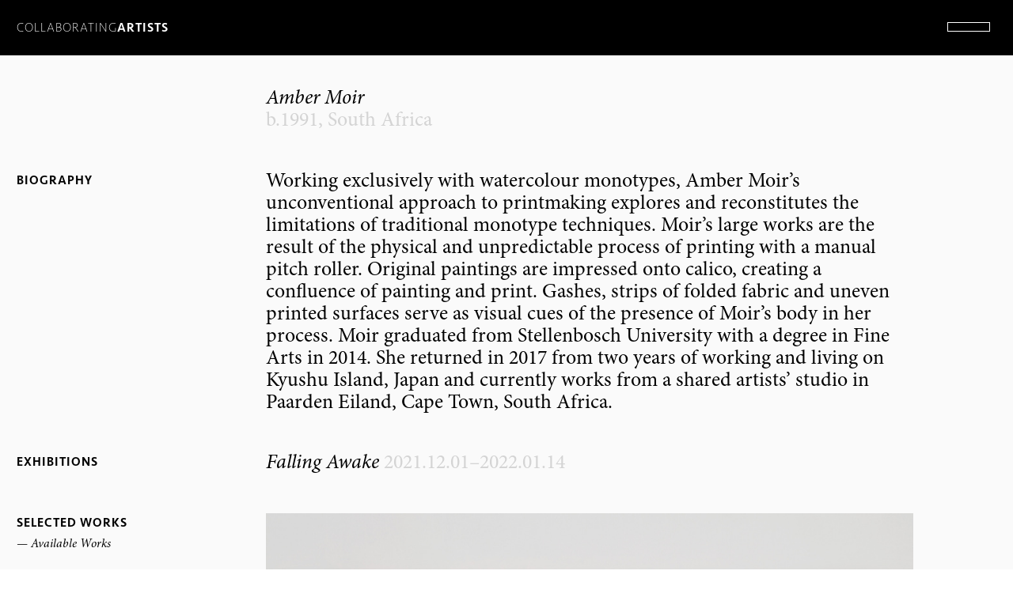

--- FILE ---
content_type: text/html; charset=UTF-8
request_url: https://thefourth.co.za/Amber-Moir
body_size: 39452
content:
<!DOCTYPE html>
<!-- 

        Running on cargo.site

-->
<html lang="en" data-predefined-style="true" data-css-presets="true" data-css-preset data-typography-preset>
	<head>
<script>
				var __cargo_context__ = 'live';
				var __cargo_js_ver__ = 'c=2837859173';
				var __cargo_maint__ = false;
				
				
			</script>
					<meta http-equiv="X-UA-Compatible" content="IE=edge,chrome=1">
		<meta http-equiv="Content-Type" content="text/html; charset=utf-8">
		<meta name="viewport" content="initial-scale=1.0, maximum-scale=1.0, user-scalable=no">
		
			<meta name="robots" content="index,follow">
		<title>Amber Moir — THEFOURTH</title>
		<meta name="description" content="Amber Moir b.1991, South Africa BIOGRAPHY Working exclusively with watercolour monotypes, Amber Moir’s unconventional approach to printmaking...">
				<meta name="twitter:card" content="summary_large_image">
		<meta name="twitter:title" content="Amber Moir — THEFOURTH">
		<meta name="twitter:description" content="Amber Moir b.1991, South Africa BIOGRAPHY Working exclusively with watercolour monotypes, Amber Moir’s unconventional approach to printmaking...">
		<meta name="twitter:image" content="https://freight.cargo.site/w/1200/i/134bbb545a22122a56707af6a15f4cc60b7d07281e5021c3e4cdd14bcbb9d166/3263-copy.jpg">
		<meta property="og:locale" content="en_US">
		<meta property="og:title" content="Amber Moir — THEFOURTH">
		<meta property="og:description" content="Amber Moir b.1991, South Africa BIOGRAPHY Working exclusively with watercolour monotypes, Amber Moir’s unconventional approach to printmaking...">
		<meta property="og:url" content="https://thefourth.co.za/Amber-Moir">
		<meta property="og:image" content="https://freight.cargo.site/w/1200/i/134bbb545a22122a56707af6a15f4cc60b7d07281e5021c3e4cdd14bcbb9d166/3263-copy.jpg">
		<meta property="og:type" content="website">

		<link rel="preconnect" href="https://static.cargo.site" crossorigin>
		<link rel="preconnect" href="https://freight.cargo.site" crossorigin>
		
		<!--<link rel="preload" href="https://static.cargo.site/assets/social/IconFont-Regular-0.9.3.woff2" as="font" type="font/woff" crossorigin>-->

		<meta property="og:title" content="THEFOURTH">
<meta property="og:site_name" content="THEFOURTH">
<meta property="og:description" content="<br><br>THEFOURTH is a Contemporary Art Gallery, Showroom, Concept Store, and Private Bar based in the heart of Cape Town">

		<link href="https://freight.cargo.site/t/original/i/e9b5a2f34599a9d5fce936c585330ce111170fcd9d2df8b42ec5185014d8074f/TF_LOGOS-23_256x256_crop_center.ico" rel="shortcut icon">
		<link href="https://thefourth.co.za/rss" rel="alternate" type="application/rss+xml" title="THEFOURTH feed">

		<link href="https://thefourth.co.za/stylesheet?c=2837859173&1740471687" id="member_stylesheet" rel="stylesheet" type="text/css" />
<style id="">@font-face{font-family:Icons;src:url(https://static.cargo.site/assets/social/IconFont-Regular-0.9.3.woff2);unicode-range:U+E000-E15C,U+F0000,U+FE0E}@font-face{font-family:Icons;src:url(https://static.cargo.site/assets/social/IconFont-Regular-0.9.3.woff2);font-weight:240;unicode-range:U+E000-E15C,U+F0000,U+FE0E}@font-face{font-family:Icons;src:url(https://static.cargo.site/assets/social/IconFont-Regular-0.9.3.woff2);unicode-range:U+E000-E15C,U+F0000,U+FE0E;font-weight:400}@font-face{font-family:Icons;src:url(https://static.cargo.site/assets/social/IconFont-Regular-0.9.3.woff2);unicode-range:U+E000-E15C,U+F0000,U+FE0E;font-weight:600}@font-face{font-family:Icons;src:url(https://static.cargo.site/assets/social/IconFont-Regular-0.9.3.woff2);unicode-range:U+E000-E15C,U+F0000,U+FE0E;font-weight:800}@font-face{font-family:Icons;src:url(https://static.cargo.site/assets/social/IconFont-Regular-0.9.3.woff2);unicode-range:U+E000-E15C,U+F0000,U+FE0E;font-style:italic}@font-face{font-family:Icons;src:url(https://static.cargo.site/assets/social/IconFont-Regular-0.9.3.woff2);unicode-range:U+E000-E15C,U+F0000,U+FE0E;font-weight:200;font-style:italic}@font-face{font-family:Icons;src:url(https://static.cargo.site/assets/social/IconFont-Regular-0.9.3.woff2);unicode-range:U+E000-E15C,U+F0000,U+FE0E;font-weight:400;font-style:italic}@font-face{font-family:Icons;src:url(https://static.cargo.site/assets/social/IconFont-Regular-0.9.3.woff2);unicode-range:U+E000-E15C,U+F0000,U+FE0E;font-weight:600;font-style:italic}@font-face{font-family:Icons;src:url(https://static.cargo.site/assets/social/IconFont-Regular-0.9.3.woff2);unicode-range:U+E000-E15C,U+F0000,U+FE0E;font-weight:800;font-style:italic}body.iconfont-loading,body.iconfont-loading *{color:transparent!important}body{-moz-osx-font-smoothing:grayscale;-webkit-font-smoothing:antialiased;-webkit-text-size-adjust:none}body.no-scroll{overflow:hidden}/*!
 * Content
 */.page{word-wrap:break-word}:focus{outline:0}.pointer-events-none{pointer-events:none}.pointer-events-auto{pointer-events:auto}.pointer-events-none .page_content .audio-player,.pointer-events-none .page_content .shop_product,.pointer-events-none .page_content a,.pointer-events-none .page_content audio,.pointer-events-none .page_content button,.pointer-events-none .page_content details,.pointer-events-none .page_content iframe,.pointer-events-none .page_content img,.pointer-events-none .page_content input,.pointer-events-none .page_content video{pointer-events:auto}.pointer-events-none .page_content *>a,.pointer-events-none .page_content>a{position:relative}s *{text-transform:inherit}#toolset{position:fixed;bottom:10px;right:10px;z-index:8}.mobile #toolset,.template_site_inframe #toolset{display:none}#toolset a{display:block;height:24px;width:24px;margin:0;padding:0;text-decoration:none;background:rgba(0,0,0,.2)}#toolset a:hover{background:rgba(0,0,0,.8)}[data-adminview] #toolset a,[data-adminview] #toolset_admin a{background:rgba(0,0,0,.04);pointer-events:none;cursor:default}#toolset_admin a:active{background:rgba(0,0,0,.7)}#toolset_admin a svg>*{transform:scale(1.1) translate(0,-.5px);transform-origin:50% 50%}#toolset_admin a svg{pointer-events:none;width:100%!important;height:auto!important}#following-container{overflow:auto;-webkit-overflow-scrolling:touch}#following-container iframe{height:100%;width:100%;position:absolute;top:0;left:0;right:0;bottom:0}:root{--following-width:-400px;--following-animation-duration:450ms}@keyframes following-open{0%{transform:translateX(0)}100%{transform:translateX(var(--following-width))}}@keyframes following-open-inverse{0%{transform:translateX(0)}100%{transform:translateX(calc(-1 * var(--following-width)))}}@keyframes following-close{0%{transform:translateX(var(--following-width))}100%{transform:translateX(0)}}@keyframes following-close-inverse{0%{transform:translateX(calc(-1 * var(--following-width)))}100%{transform:translateX(0)}}body.animate-left{animation:following-open var(--following-animation-duration);animation-fill-mode:both;animation-timing-function:cubic-bezier(.24,1,.29,1)}#following-container.animate-left{animation:following-close-inverse var(--following-animation-duration);animation-fill-mode:both;animation-timing-function:cubic-bezier(.24,1,.29,1)}#following-container.animate-left #following-frame{animation:following-close var(--following-animation-duration);animation-fill-mode:both;animation-timing-function:cubic-bezier(.24,1,.29,1)}body.animate-right{animation:following-close var(--following-animation-duration);animation-fill-mode:both;animation-timing-function:cubic-bezier(.24,1,.29,1)}#following-container.animate-right{animation:following-open-inverse var(--following-animation-duration);animation-fill-mode:both;animation-timing-function:cubic-bezier(.24,1,.29,1)}#following-container.animate-right #following-frame{animation:following-open var(--following-animation-duration);animation-fill-mode:both;animation-timing-function:cubic-bezier(.24,1,.29,1)}.slick-slider{position:relative;display:block;-moz-box-sizing:border-box;box-sizing:border-box;-webkit-user-select:none;-moz-user-select:none;-ms-user-select:none;user-select:none;-webkit-touch-callout:none;-khtml-user-select:none;-ms-touch-action:pan-y;touch-action:pan-y;-webkit-tap-highlight-color:transparent}.slick-list{position:relative;display:block;overflow:hidden;margin:0;padding:0}.slick-list:focus{outline:0}.slick-list.dragging{cursor:pointer;cursor:hand}.slick-slider .slick-list,.slick-slider .slick-track{transform:translate3d(0,0,0);will-change:transform}.slick-track{position:relative;top:0;left:0;display:block}.slick-track:after,.slick-track:before{display:table;content:'';width:1px;height:1px;margin-top:-1px;margin-left:-1px}.slick-track:after{clear:both}.slick-loading .slick-track{visibility:hidden}.slick-slide{display:none;float:left;height:100%;min-height:1px}[dir=rtl] .slick-slide{float:right}.content .slick-slide img{display:inline-block}.content .slick-slide img:not(.image-zoom){cursor:pointer}.content .scrub .slick-list,.content .scrub .slick-slide img:not(.image-zoom){cursor:ew-resize}body.slideshow-scrub-dragging *{cursor:ew-resize!important}.content .slick-slide img:not([src]),.content .slick-slide img[src='']{width:100%;height:auto}.slick-slide.slick-loading img{display:none}.slick-slide.dragging img{pointer-events:none}.slick-initialized .slick-slide{display:block}.slick-loading .slick-slide{visibility:hidden}.slick-vertical .slick-slide{display:block;height:auto;border:1px solid transparent}.slick-arrow.slick-hidden{display:none}.slick-arrow{position:absolute;z-index:9;width:0;top:0;height:100%;cursor:pointer;will-change:opacity;-webkit-transition:opacity 333ms cubic-bezier(.4,0,.22,1);transition:opacity 333ms cubic-bezier(.4,0,.22,1)}.slick-arrow.hidden{opacity:0}.slick-arrow svg{position:absolute;width:36px;height:36px;top:0;left:0;right:0;bottom:0;margin:auto;transform:translate(.25px,.25px)}.slick-arrow svg.right-arrow{transform:translate(.25px,.25px) scaleX(-1)}.slick-arrow svg:active{opacity:.75}.slick-arrow svg .arrow-shape{fill:none!important;stroke:#fff;stroke-linecap:square}.slick-arrow svg .arrow-outline{fill:none!important;stroke-width:2.5px;stroke:rgba(0,0,0,.6);stroke-linecap:square}.slick-arrow.slick-next{right:0;text-align:right}.slick-next svg,.wallpaper-navigation .slick-next svg{margin-right:10px}.mobile .slick-next svg{margin-right:10px}.slick-arrow.slick-prev{text-align:left}.slick-prev svg,.wallpaper-navigation .slick-prev svg{margin-left:10px}.mobile .slick-prev svg{margin-left:10px}.loading_animation{display:none;vertical-align:middle;z-index:15;line-height:0;pointer-events:none;border-radius:100%}.loading_animation.hidden{display:none}.loading_animation.pulsing{opacity:0;display:inline-block;animation-delay:.1s;-webkit-animation-delay:.1s;-moz-animation-delay:.1s;animation-duration:12s;animation-iteration-count:infinite;animation:fade-pulse-in .5s ease-in-out;-moz-animation:fade-pulse-in .5s ease-in-out;-webkit-animation:fade-pulse-in .5s ease-in-out;-webkit-animation-fill-mode:forwards;-moz-animation-fill-mode:forwards;animation-fill-mode:forwards}.loading_animation.pulsing.no-delay{animation-delay:0s;-webkit-animation-delay:0s;-moz-animation-delay:0s}.loading_animation div{border-radius:100%}.loading_animation div svg{max-width:100%;height:auto}.loading_animation div,.loading_animation div svg{width:20px;height:20px}.loading_animation.full-width svg{width:100%;height:auto}.loading_animation.full-width.big svg{width:100px;height:100px}.loading_animation div svg>*{fill:#ccc}.loading_animation div{-webkit-animation:spin-loading 12s ease-out;-webkit-animation-iteration-count:infinite;-moz-animation:spin-loading 12s ease-out;-moz-animation-iteration-count:infinite;animation:spin-loading 12s ease-out;animation-iteration-count:infinite}.loading_animation.hidden{display:none}[data-backdrop] .loading_animation{position:absolute;top:15px;left:15px;z-index:99}.loading_animation.position-absolute.middle{top:calc(50% - 10px);left:calc(50% - 10px)}.loading_animation.position-absolute.topleft{top:0;left:0}.loading_animation.position-absolute.middleright{top:calc(50% - 10px);right:1rem}.loading_animation.position-absolute.middleleft{top:calc(50% - 10px);left:1rem}.loading_animation.gray div svg>*{fill:#999}.loading_animation.gray-dark div svg>*{fill:#666}.loading_animation.gray-darker div svg>*{fill:#555}.loading_animation.gray-light div svg>*{fill:#ccc}.loading_animation.white div svg>*{fill:rgba(255,255,255,.85)}.loading_animation.blue div svg>*{fill:#698fff}.loading_animation.inline{display:inline-block;margin-bottom:.5ex}.loading_animation.inline.left{margin-right:.5ex}@-webkit-keyframes fade-pulse-in{0%{opacity:0}50%{opacity:.5}100%{opacity:1}}@-moz-keyframes fade-pulse-in{0%{opacity:0}50%{opacity:.5}100%{opacity:1}}@keyframes fade-pulse-in{0%{opacity:0}50%{opacity:.5}100%{opacity:1}}@-webkit-keyframes pulsate{0%{opacity:1}50%{opacity:0}100%{opacity:1}}@-moz-keyframes pulsate{0%{opacity:1}50%{opacity:0}100%{opacity:1}}@keyframes pulsate{0%{opacity:1}50%{opacity:0}100%{opacity:1}}@-webkit-keyframes spin-loading{0%{transform:rotate(0)}9%{transform:rotate(1050deg)}18%{transform:rotate(-1090deg)}20%{transform:rotate(-1080deg)}23%{transform:rotate(-1080deg)}28%{transform:rotate(-1095deg)}29%{transform:rotate(-1065deg)}34%{transform:rotate(-1080deg)}35%{transform:rotate(-1050deg)}40%{transform:rotate(-1065deg)}41%{transform:rotate(-1035deg)}44%{transform:rotate(-1035deg)}47%{transform:rotate(-2160deg)}50%{transform:rotate(-2160deg)}56%{transform:rotate(45deg)}60%{transform:rotate(45deg)}80%{transform:rotate(6120deg)}100%{transform:rotate(0)}}@keyframes spin-loading{0%{transform:rotate(0)}9%{transform:rotate(1050deg)}18%{transform:rotate(-1090deg)}20%{transform:rotate(-1080deg)}23%{transform:rotate(-1080deg)}28%{transform:rotate(-1095deg)}29%{transform:rotate(-1065deg)}34%{transform:rotate(-1080deg)}35%{transform:rotate(-1050deg)}40%{transform:rotate(-1065deg)}41%{transform:rotate(-1035deg)}44%{transform:rotate(-1035deg)}47%{transform:rotate(-2160deg)}50%{transform:rotate(-2160deg)}56%{transform:rotate(45deg)}60%{transform:rotate(45deg)}80%{transform:rotate(6120deg)}100%{transform:rotate(0)}}[grid-row]{align-items:flex-start;box-sizing:border-box;display:-webkit-box;display:-webkit-flex;display:-ms-flexbox;display:flex;-webkit-flex-wrap:wrap;-ms-flex-wrap:wrap;flex-wrap:wrap}[grid-col]{box-sizing:border-box}[grid-row] [grid-col].empty:after{content:"\0000A0";cursor:text}body.mobile[data-adminview=content-editproject] [grid-row] [grid-col].empty:after{display:none}[grid-col=auto]{-webkit-box-flex:1;-webkit-flex:1;-ms-flex:1;flex:1}[grid-col=x12]{width:100%}[grid-col=x11]{width:50%}[grid-col=x10]{width:33.33%}[grid-col=x9]{width:25%}[grid-col=x8]{width:20%}[grid-col=x7]{width:16.666666667%}[grid-col=x6]{width:14.285714286%}[grid-col=x5]{width:12.5%}[grid-col=x4]{width:11.111111111%}[grid-col=x3]{width:10%}[grid-col=x2]{width:9.090909091%}[grid-col=x1]{width:8.333333333%}[grid-col="1"]{width:8.33333%}[grid-col="2"]{width:16.66667%}[grid-col="3"]{width:25%}[grid-col="4"]{width:33.33333%}[grid-col="5"]{width:41.66667%}[grid-col="6"]{width:50%}[grid-col="7"]{width:58.33333%}[grid-col="8"]{width:66.66667%}[grid-col="9"]{width:75%}[grid-col="10"]{width:83.33333%}[grid-col="11"]{width:91.66667%}[grid-col="12"]{width:100%}body.mobile [grid-responsive] [grid-col]{width:100%;-webkit-box-flex:none;-webkit-flex:none;-ms-flex:none;flex:none}[data-ce-host=true][contenteditable=true] [grid-pad]{pointer-events:none}[data-ce-host=true][contenteditable=true] [grid-pad]>*{pointer-events:auto}[grid-pad="0"]{padding:0}[grid-pad="0.25"]{padding:.125rem}[grid-pad="0.5"]{padding:.25rem}[grid-pad="0.75"]{padding:.375rem}[grid-pad="1"]{padding:.5rem}[grid-pad="1.25"]{padding:.625rem}[grid-pad="1.5"]{padding:.75rem}[grid-pad="1.75"]{padding:.875rem}[grid-pad="2"]{padding:1rem}[grid-pad="2.5"]{padding:1.25rem}[grid-pad="3"]{padding:1.5rem}[grid-pad="3.5"]{padding:1.75rem}[grid-pad="4"]{padding:2rem}[grid-pad="5"]{padding:2.5rem}[grid-pad="6"]{padding:3rem}[grid-pad="7"]{padding:3.5rem}[grid-pad="8"]{padding:4rem}[grid-pad="9"]{padding:4.5rem}[grid-pad="10"]{padding:5rem}[grid-gutter="0"]{margin:0}[grid-gutter="0.5"]{margin:-.25rem}[grid-gutter="1"]{margin:-.5rem}[grid-gutter="1.5"]{margin:-.75rem}[grid-gutter="2"]{margin:-1rem}[grid-gutter="2.5"]{margin:-1.25rem}[grid-gutter="3"]{margin:-1.5rem}[grid-gutter="3.5"]{margin:-1.75rem}[grid-gutter="4"]{margin:-2rem}[grid-gutter="5"]{margin:-2.5rem}[grid-gutter="6"]{margin:-3rem}[grid-gutter="7"]{margin:-3.5rem}[grid-gutter="8"]{margin:-4rem}[grid-gutter="10"]{margin:-5rem}[grid-gutter="12"]{margin:-6rem}[grid-gutter="14"]{margin:-7rem}[grid-gutter="16"]{margin:-8rem}[grid-gutter="18"]{margin:-9rem}[grid-gutter="20"]{margin:-10rem}small{max-width:100%;text-decoration:inherit}img:not([src]),img[src='']{outline:1px solid rgba(177,177,177,.4);outline-offset:-1px;content:url([data-uri])}img.image-zoom{cursor:-webkit-zoom-in;cursor:-moz-zoom-in;cursor:zoom-in}#imprimatur{color:#333;font-size:10px;font-family:-apple-system,BlinkMacSystemFont,"Segoe UI",Roboto,Oxygen,Ubuntu,Cantarell,"Open Sans","Helvetica Neue",sans-serif,"Sans Serif",Icons;/*!System*/position:fixed;opacity:.3;right:-28px;bottom:160px;transform:rotate(270deg);-ms-transform:rotate(270deg);-webkit-transform:rotate(270deg);z-index:8;text-transform:uppercase;color:#999;opacity:.5;padding-bottom:2px;text-decoration:none}.mobile #imprimatur{display:none}bodycopy cargo-link a{font-family:-apple-system,BlinkMacSystemFont,"Segoe UI",Roboto,Oxygen,Ubuntu,Cantarell,"Open Sans","Helvetica Neue",sans-serif,"Sans Serif",Icons;/*!System*/font-size:12px;font-style:normal;font-weight:400;transform:rotate(270deg);text-decoration:none;position:fixed!important;right:-27px;bottom:100px;text-decoration:none;letter-spacing:normal;background:0 0;border:0;border-bottom:0;outline:0}/*! PhotoSwipe Default UI CSS by Dmitry Semenov | photoswipe.com | MIT license */.pswp--has_mouse .pswp__button--arrow--left,.pswp--has_mouse .pswp__button--arrow--right,.pswp__ui{visibility:visible}.pswp--minimal--dark .pswp__top-bar,.pswp__button{background:0 0}.pswp,.pswp__bg,.pswp__container,.pswp__img--placeholder,.pswp__zoom-wrap,.quick-view-navigation{-webkit-backface-visibility:hidden}.pswp__button{cursor:pointer;opacity:1;-webkit-appearance:none;transition:opacity .2s;-webkit-box-shadow:none;box-shadow:none}.pswp__button-close>svg{top:10px;right:10px;margin-left:auto}.pswp--touch .quick-view-navigation{display:none}.pswp__ui{-webkit-font-smoothing:auto;opacity:1;z-index:1550}.quick-view-navigation{will-change:opacity;-webkit-transition:opacity 333ms cubic-bezier(.4,0,.22,1);transition:opacity 333ms cubic-bezier(.4,0,.22,1)}.quick-view-navigation .pswp__group .pswp__button{pointer-events:auto}.pswp__button>svg{position:absolute;width:36px;height:36px}.quick-view-navigation .pswp__group:active svg{opacity:.75}.pswp__button svg .shape-shape{fill:#fff}.pswp__button svg .shape-outline{fill:#000}.pswp__button-prev>svg{top:0;bottom:0;left:10px;margin:auto}.pswp__button-next>svg{top:0;bottom:0;right:10px;margin:auto}.quick-view-navigation .pswp__group .pswp__button-prev{position:absolute;left:0;top:0;width:0;height:100%}.quick-view-navigation .pswp__group .pswp__button-next{position:absolute;right:0;top:0;width:0;height:100%}.quick-view-navigation .close-button,.quick-view-navigation .left-arrow,.quick-view-navigation .right-arrow{transform:translate(.25px,.25px)}.quick-view-navigation .right-arrow{transform:translate(.25px,.25px) scaleX(-1)}.pswp__button svg .shape-outline{fill:transparent!important;stroke:#000;stroke-width:2.5px;stroke-linecap:square}.pswp__button svg .shape-shape{fill:transparent!important;stroke:#fff;stroke-width:1.5px;stroke-linecap:square}.pswp__bg,.pswp__scroll-wrap,.pswp__zoom-wrap{width:100%;position:absolute}.quick-view-navigation .pswp__group .pswp__button-close{margin:0}.pswp__container,.pswp__item,.pswp__zoom-wrap{right:0;bottom:0;top:0;position:absolute;left:0}.pswp__ui--hidden .pswp__button{opacity:.001}.pswp__ui--hidden .pswp__button,.pswp__ui--hidden .pswp__button *{pointer-events:none}.pswp .pswp__ui.pswp__ui--displaynone{display:none}.pswp__element--disabled{display:none!important}/*! PhotoSwipe main CSS by Dmitry Semenov | photoswipe.com | MIT license */.pswp{position:fixed;display:none;height:100%;width:100%;top:0;left:0;right:0;bottom:0;margin:auto;-ms-touch-action:none;touch-action:none;z-index:9999999;-webkit-text-size-adjust:100%;line-height:initial;letter-spacing:initial;outline:0}.pswp img{max-width:none}.pswp--zoom-disabled .pswp__img{cursor:default!important}.pswp--animate_opacity{opacity:.001;will-change:opacity;-webkit-transition:opacity 333ms cubic-bezier(.4,0,.22,1);transition:opacity 333ms cubic-bezier(.4,0,.22,1)}.pswp--open{display:block}.pswp--zoom-allowed .pswp__img{cursor:-webkit-zoom-in;cursor:-moz-zoom-in;cursor:zoom-in}.pswp--zoomed-in .pswp__img{cursor:-webkit-grab;cursor:-moz-grab;cursor:grab}.pswp--dragging .pswp__img{cursor:-webkit-grabbing;cursor:-moz-grabbing;cursor:grabbing}.pswp__bg{left:0;top:0;height:100%;opacity:0;transform:translateZ(0);will-change:opacity}.pswp__scroll-wrap{left:0;top:0;height:100%}.pswp__container,.pswp__zoom-wrap{-ms-touch-action:none;touch-action:none}.pswp__container,.pswp__img{-webkit-user-select:none;-moz-user-select:none;-ms-user-select:none;user-select:none;-webkit-tap-highlight-color:transparent;-webkit-touch-callout:none}.pswp__zoom-wrap{-webkit-transform-origin:left top;-ms-transform-origin:left top;transform-origin:left top;-webkit-transition:-webkit-transform 222ms cubic-bezier(.4,0,.22,1);transition:transform 222ms cubic-bezier(.4,0,.22,1)}.pswp__bg{-webkit-transition:opacity 222ms cubic-bezier(.4,0,.22,1);transition:opacity 222ms cubic-bezier(.4,0,.22,1)}.pswp--animated-in .pswp__bg,.pswp--animated-in .pswp__zoom-wrap{-webkit-transition:none;transition:none}.pswp--hide-overflow .pswp__scroll-wrap,.pswp--hide-overflow.pswp{overflow:hidden}.pswp__img{position:absolute;width:auto;height:auto;top:0;left:0}.pswp__img--placeholder--blank{background:#222}.pswp--ie .pswp__img{width:100%!important;height:auto!important;left:0;top:0}.pswp__ui--idle{opacity:0}.pswp__error-msg{position:absolute;left:0;top:50%;width:100%;text-align:center;font-size:14px;line-height:16px;margin-top:-8px;color:#ccc}.pswp__error-msg a{color:#ccc;text-decoration:underline}.pswp__error-msg{font-family:-apple-system,BlinkMacSystemFont,"Segoe UI",Roboto,Oxygen,Ubuntu,Cantarell,"Open Sans","Helvetica Neue",sans-serif}.quick-view.mouse-down .iframe-item{pointer-events:none!important}.quick-view-caption-positioner{pointer-events:none;width:100%;height:100%}.quick-view-caption-wrapper{margin:auto;position:absolute;bottom:0;left:0;right:0}.quick-view-horizontal-align-left .quick-view-caption-wrapper{margin-left:0}.quick-view-horizontal-align-right .quick-view-caption-wrapper{margin-right:0}[data-quick-view-caption]{transition:.1s opacity ease-in-out;position:absolute;bottom:0;left:0;right:0}.quick-view-horizontal-align-left [data-quick-view-caption]{text-align:left}.quick-view-horizontal-align-right [data-quick-view-caption]{text-align:right}.quick-view-caption{transition:.1s opacity ease-in-out}.quick-view-caption>*{display:inline-block}.quick-view-caption *{pointer-events:auto}.quick-view-caption.hidden{opacity:0}.shop_product .dropdown_wrapper{flex:0 0 100%;position:relative}.shop_product select{appearance:none;-moz-appearance:none;-webkit-appearance:none;outline:0;-webkit-font-smoothing:antialiased;-moz-osx-font-smoothing:grayscale;cursor:pointer;border-radius:0;white-space:nowrap;overflow:hidden!important;text-overflow:ellipsis}.shop_product select.dropdown::-ms-expand{display:none}.shop_product a{cursor:pointer;border-bottom:none;text-decoration:none}.shop_product a.out-of-stock{pointer-events:none}body.audio-player-dragging *{cursor:ew-resize!important}.audio-player{display:inline-flex;flex:1 0 calc(100% - 2px);width:calc(100% - 2px)}.audio-player .button{height:100%;flex:0 0 3.3rem;display:flex}.audio-player .separator{left:3.3rem;height:100%}.audio-player .buffer{width:0%;height:100%;transition:left .3s linear,width .3s linear}.audio-player.seeking .buffer{transition:left 0s,width 0s}.audio-player.seeking{user-select:none;-webkit-user-select:none;cursor:ew-resize}.audio-player.seeking *{user-select:none;-webkit-user-select:none;cursor:ew-resize}.audio-player .bar{overflow:hidden;display:flex;justify-content:space-between;align-content:center;flex-grow:1}.audio-player .progress{width:0%;height:100%;transition:width .3s linear}.audio-player.seeking .progress{transition:width 0s}.audio-player .pause,.audio-player .play{cursor:pointer;height:100%}.audio-player .note-icon{margin:auto 0;order:2;flex:0 1 auto}.audio-player .title{white-space:nowrap;overflow:hidden;text-overflow:ellipsis;pointer-events:none;user-select:none;padding:.5rem 0 .5rem 1rem;margin:auto auto auto 0;flex:0 3 auto;min-width:0;width:100%}.audio-player .total-time{flex:0 1 auto;margin:auto 0}.audio-player .current-time,.audio-player .play-text{flex:0 1 auto;margin:auto 0}.audio-player .stream-anim{user-select:none;margin:auto auto auto 0}.audio-player .stream-anim span{display:inline-block}.audio-player .buffer,.audio-player .current-time,.audio-player .note-svg,.audio-player .play-text,.audio-player .separator,.audio-player .total-time{user-select:none;pointer-events:none}.audio-player .buffer,.audio-player .play-text,.audio-player .progress{position:absolute}.audio-player,.audio-player .bar,.audio-player .button,.audio-player .current-time,.audio-player .note-icon,.audio-player .pause,.audio-player .play,.audio-player .total-time{position:relative}body.mobile .audio-player,body.mobile .audio-player *{-webkit-touch-callout:none}#standalone-admin-frame{border:0;width:400px;position:absolute;right:0;top:0;height:100vh;z-index:99}body[standalone-admin=true] #standalone-admin-frame{transform:translate(0,0)}body[standalone-admin=true] .main_container{width:calc(100% - 400px)}body[standalone-admin=false] #standalone-admin-frame{transform:translate(100%,0)}body[standalone-admin=false] .main_container{width:100%}.toggle_standaloneAdmin{position:fixed;top:0;right:400px;height:40px;width:40px;z-index:999;cursor:pointer;background-color:rgba(0,0,0,.4)}.toggle_standaloneAdmin:active{opacity:.7}body[standalone-admin=false] .toggle_standaloneAdmin{right:0}.toggle_standaloneAdmin *{color:#fff;fill:#fff}.toggle_standaloneAdmin svg{padding:6px;width:100%;height:100%;opacity:.85}body[standalone-admin=false] .toggle_standaloneAdmin #close,body[standalone-admin=true] .toggle_standaloneAdmin #backdropsettings{display:none}.toggle_standaloneAdmin>div{width:100%;height:100%}#admin_toggle_button{position:fixed;top:50%;transform:translate(0,-50%);right:400px;height:36px;width:12px;z-index:999;cursor:pointer;background-color:rgba(0,0,0,.09);padding-left:2px;margin-right:5px}#admin_toggle_button .bar{content:'';background:rgba(0,0,0,.09);position:fixed;width:5px;bottom:0;top:0;z-index:10}#admin_toggle_button:active{background:rgba(0,0,0,.065)}#admin_toggle_button *{color:#fff;fill:#fff}#admin_toggle_button svg{padding:0;width:16px;height:36px;margin-left:1px;opacity:1}#admin_toggle_button svg *{fill:#fff;opacity:1}#admin_toggle_button[data-state=closed] .toggle_admin_close{display:none}#admin_toggle_button[data-state=closed],#admin_toggle_button[data-state=closed] .toggle_admin_open{width:20px;cursor:pointer;margin:0}#admin_toggle_button[data-state=closed] svg{margin-left:2px}#admin_toggle_button[data-state=open] .toggle_admin_open{display:none}select,select *{text-rendering:auto!important}b b{font-weight:inherit}*{-webkit-box-sizing:border-box;-moz-box-sizing:border-box;box-sizing:border-box}customhtml>*{position:relative;z-index:10}body,html{min-height:100vh;margin:0;padding:0}html{touch-action:manipulation;position:relative;background-color:#fff}.main_container{min-height:100vh;width:100%;overflow:hidden}.container{display:-webkit-box;display:-webkit-flex;display:-moz-box;display:-ms-flexbox;display:flex;-webkit-flex-wrap:wrap;-moz-flex-wrap:wrap;-ms-flex-wrap:wrap;flex-wrap:wrap;max-width:100%;width:100%;overflow:visible}.container{align-items:flex-start;-webkit-align-items:flex-start}.page{z-index:2}.page ul li>text-limit{display:block}.content,.content_container,.pinned{-webkit-flex:1 0 auto;-moz-flex:1 0 auto;-ms-flex:1 0 auto;flex:1 0 auto;max-width:100%}.content_container{width:100%}.content_container.full_height{min-height:100vh}.page_background{position:absolute;top:0;left:0;width:100%;height:100%}.page_container{position:relative;overflow:visible;width:100%}.backdrop{position:absolute;top:0;z-index:1;width:100%;height:100%;max-height:100vh}.backdrop>div{position:absolute;top:0;left:0;width:100%;height:100%;-webkit-backface-visibility:hidden;backface-visibility:hidden;transform:translate3d(0,0,0);contain:strict}[data-backdrop].backdrop>div[data-overflowing]{max-height:100vh;position:absolute;top:0;left:0}body.mobile [split-responsive]{display:flex;flex-direction:column}body.mobile [split-responsive] .container{width:100%;order:2}body.mobile [split-responsive] .backdrop{position:relative;height:50vh;width:100%;order:1}body.mobile [split-responsive] [data-auxiliary].backdrop{position:absolute;height:50vh;width:100%;order:1}.page{position:relative;z-index:2}img[data-align=left]{float:left}img[data-align=right]{float:right}[data-rotation]{transform-origin:center center}.content .page_content:not([contenteditable=true]) [data-draggable]{pointer-events:auto!important;backface-visibility:hidden}.preserve-3d{-moz-transform-style:preserve-3d;transform-style:preserve-3d}.content .page_content:not([contenteditable=true]) [data-draggable] iframe{pointer-events:none!important}.dragging-active iframe{pointer-events:none!important}.content .page_content:not([contenteditable=true]) [data-draggable]:active{opacity:1}.content .scroll-transition-fade{transition:transform 1s ease-in-out,opacity .8s ease-in-out}.content .scroll-transition-fade.below-viewport{opacity:0;transform:translateY(40px)}.mobile.full_width .page_container:not([split-layout]) .container_width{width:100%}[data-view=pinned_bottom] .bottom_pin_invisibility{visibility:hidden}.pinned{position:relative;width:100%}.pinned .page_container.accommodate:not(.fixed):not(.overlay){z-index:2}.pinned .page_container.overlay{position:absolute;z-index:4}.pinned .page_container.overlay.fixed{position:fixed}.pinned .page_container.overlay.fixed .page{max-height:100vh;-webkit-overflow-scrolling:touch}.pinned .page_container.overlay.fixed .page.allow-scroll{overflow-y:auto;overflow-x:hidden}.pinned .page_container.overlay.fixed .page.allow-scroll{align-items:flex-start;-webkit-align-items:flex-start}.pinned .page_container .page.allow-scroll::-webkit-scrollbar{width:0;background:0 0;display:none}.pinned.pinned_top .page_container.overlay{left:0;top:0}.pinned.pinned_bottom .page_container.overlay{left:0;bottom:0}div[data-container=set]:empty{margin-top:1px}.thumbnails{position:relative;z-index:1}[thumbnails=grid]{align-items:baseline}[thumbnails=justify] .thumbnail{box-sizing:content-box}[thumbnails][data-padding-zero] .thumbnail{margin-bottom:-1px}[thumbnails=montessori] .thumbnail{pointer-events:auto;position:absolute}[thumbnails] .thumbnail>a{display:block;text-decoration:none}[thumbnails=montessori]{height:0}[thumbnails][data-resizing],[thumbnails][data-resizing] *{cursor:nwse-resize}[thumbnails] .thumbnail .resize-handle{cursor:nwse-resize;width:26px;height:26px;padding:5px;position:absolute;opacity:.75;right:-1px;bottom:-1px;z-index:100}[thumbnails][data-resizing] .resize-handle{display:none}[thumbnails] .thumbnail .resize-handle svg{position:absolute;top:0;left:0}[thumbnails] .thumbnail .resize-handle:hover{opacity:1}[data-can-move].thumbnail .resize-handle svg .resize_path_outline{fill:#fff}[data-can-move].thumbnail .resize-handle svg .resize_path{fill:#000}[thumbnails=montessori] .thumbnail_sizer{height:0;width:100%;position:relative;padding-bottom:100%;pointer-events:none}[thumbnails] .thumbnail img{display:block;min-height:3px;margin-bottom:0}[thumbnails] .thumbnail img:not([src]),img[src=""]{margin:0!important;width:100%;min-height:3px;height:100%!important;position:absolute}[aspect-ratio="1x1"].thumb_image{height:0;padding-bottom:100%;overflow:hidden}[aspect-ratio="4x3"].thumb_image{height:0;padding-bottom:75%;overflow:hidden}[aspect-ratio="16x9"].thumb_image{height:0;padding-bottom:56.25%;overflow:hidden}[thumbnails] .thumb_image{width:100%;position:relative}[thumbnails][thumbnail-vertical-align=top]{align-items:flex-start}[thumbnails][thumbnail-vertical-align=middle]{align-items:center}[thumbnails][thumbnail-vertical-align=bottom]{align-items:baseline}[thumbnails][thumbnail-horizontal-align=left]{justify-content:flex-start}[thumbnails][thumbnail-horizontal-align=middle]{justify-content:center}[thumbnails][thumbnail-horizontal-align=right]{justify-content:flex-end}.thumb_image.default_image>svg{position:absolute;top:0;left:0;bottom:0;right:0;width:100%;height:100%}.thumb_image.default_image{outline:1px solid #ccc;outline-offset:-1px;position:relative}.mobile.full_width [data-view=Thumbnail] .thumbnails_width{width:100%}.content [data-draggable] a:active,.content [data-draggable] img:active{opacity:initial}.content .draggable-dragging{opacity:initial}[data-draggable].draggable_visible{visibility:visible}[data-draggable].draggable_hidden{visibility:hidden}.gallery_card [data-draggable],.marquee [data-draggable]{visibility:inherit}[data-draggable]{visibility:visible;background-color:rgba(0,0,0,.003)}#site_menu_panel_container .image-gallery:not(.initialized){height:0;padding-bottom:100%;min-height:initial}.image-gallery:not(.initialized){min-height:100vh;visibility:hidden;width:100%}.image-gallery .gallery_card img{display:block;width:100%;height:auto}.image-gallery .gallery_card{transform-origin:center}.image-gallery .gallery_card.dragging{opacity:.1;transform:initial!important}.image-gallery:not([image-gallery=slideshow]) .gallery_card iframe:only-child,.image-gallery:not([image-gallery=slideshow]) .gallery_card video:only-child{width:100%;height:100%;top:0;left:0;position:absolute}.image-gallery[image-gallery=slideshow] .gallery_card video[muted][autoplay]:not([controls]),.image-gallery[image-gallery=slideshow] .gallery_card video[muted][data-autoplay]:not([controls]){pointer-events:none}.image-gallery [image-gallery-pad="0"] video:only-child{object-fit:cover;height:calc(100% + 1px)}div.image-gallery>a,div.image-gallery>iframe,div.image-gallery>img,div.image-gallery>video{display:none}[image-gallery-row]{align-items:flex-start;box-sizing:border-box;display:-webkit-box;display:-webkit-flex;display:-ms-flexbox;display:flex;-webkit-flex-wrap:wrap;-ms-flex-wrap:wrap;flex-wrap:wrap}.image-gallery .gallery_card_image{width:100%;position:relative}[data-predefined-style=true] .image-gallery a.gallery_card{display:block;border:none}[image-gallery-col]{box-sizing:border-box}[image-gallery-col=x12]{width:100%}[image-gallery-col=x11]{width:50%}[image-gallery-col=x10]{width:33.33%}[image-gallery-col=x9]{width:25%}[image-gallery-col=x8]{width:20%}[image-gallery-col=x7]{width:16.666666667%}[image-gallery-col=x6]{width:14.285714286%}[image-gallery-col=x5]{width:12.5%}[image-gallery-col=x4]{width:11.111111111%}[image-gallery-col=x3]{width:10%}[image-gallery-col=x2]{width:9.090909091%}[image-gallery-col=x1]{width:8.333333333%}.content .page_content [image-gallery-pad].image-gallery{pointer-events:none}.content .page_content [image-gallery-pad].image-gallery .gallery_card_image>*,.content .page_content [image-gallery-pad].image-gallery .gallery_image_caption{pointer-events:auto}.content .page_content [image-gallery-pad="0"]{padding:0}.content .page_content [image-gallery-pad="0.25"]{padding:.125rem}.content .page_content [image-gallery-pad="0.5"]{padding:.25rem}.content .page_content [image-gallery-pad="0.75"]{padding:.375rem}.content .page_content [image-gallery-pad="1"]{padding:.5rem}.content .page_content [image-gallery-pad="1.25"]{padding:.625rem}.content .page_content [image-gallery-pad="1.5"]{padding:.75rem}.content .page_content [image-gallery-pad="1.75"]{padding:.875rem}.content .page_content [image-gallery-pad="2"]{padding:1rem}.content .page_content [image-gallery-pad="2.5"]{padding:1.25rem}.content .page_content [image-gallery-pad="3"]{padding:1.5rem}.content .page_content [image-gallery-pad="3.5"]{padding:1.75rem}.content .page_content [image-gallery-pad="4"]{padding:2rem}.content .page_content [image-gallery-pad="5"]{padding:2.5rem}.content .page_content [image-gallery-pad="6"]{padding:3rem}.content .page_content [image-gallery-pad="7"]{padding:3.5rem}.content .page_content [image-gallery-pad="8"]{padding:4rem}.content .page_content [image-gallery-pad="9"]{padding:4.5rem}.content .page_content [image-gallery-pad="10"]{padding:5rem}.content .page_content [image-gallery-gutter="0"]{margin:0}.content .page_content [image-gallery-gutter="0.5"]{margin:-.25rem}.content .page_content [image-gallery-gutter="1"]{margin:-.5rem}.content .page_content [image-gallery-gutter="1.5"]{margin:-.75rem}.content .page_content [image-gallery-gutter="2"]{margin:-1rem}.content .page_content [image-gallery-gutter="2.5"]{margin:-1.25rem}.content .page_content [image-gallery-gutter="3"]{margin:-1.5rem}.content .page_content [image-gallery-gutter="3.5"]{margin:-1.75rem}.content .page_content [image-gallery-gutter="4"]{margin:-2rem}.content .page_content [image-gallery-gutter="5"]{margin:-2.5rem}.content .page_content [image-gallery-gutter="6"]{margin:-3rem}.content .page_content [image-gallery-gutter="7"]{margin:-3.5rem}.content .page_content [image-gallery-gutter="8"]{margin:-4rem}.content .page_content [image-gallery-gutter="10"]{margin:-5rem}.content .page_content [image-gallery-gutter="12"]{margin:-6rem}.content .page_content [image-gallery-gutter="14"]{margin:-7rem}.content .page_content [image-gallery-gutter="16"]{margin:-8rem}.content .page_content [image-gallery-gutter="18"]{margin:-9rem}.content .page_content [image-gallery-gutter="20"]{margin:-10rem}[image-gallery=slideshow]:not(.initialized)>*{min-height:1px;opacity:0;min-width:100%}[image-gallery=slideshow][data-constrained-by=height] [image-gallery-vertical-align].slick-track{align-items:flex-start}[image-gallery=slideshow] img.image-zoom:active{opacity:initial}[image-gallery=slideshow].slick-initialized .gallery_card{pointer-events:none}[image-gallery=slideshow].slick-initialized .gallery_card.slick-current{pointer-events:auto}[image-gallery=slideshow] .gallery_card:not(.has_caption){line-height:0}.content .page_content [image-gallery=slideshow].image-gallery>*{pointer-events:auto}.content [image-gallery=slideshow].image-gallery.slick-initialized .gallery_card{overflow:hidden;margin:0;display:flex;flex-flow:row wrap;flex-shrink:0}.content [image-gallery=slideshow].image-gallery.slick-initialized .gallery_card.slick-current{overflow:visible}[image-gallery=slideshow] .gallery_image_caption{opacity:1;transition:opacity .3s;-webkit-transition:opacity .3s;width:100%;margin-left:auto;margin-right:auto;clear:both}[image-gallery-horizontal-align=left] .gallery_image_caption{text-align:left}[image-gallery-horizontal-align=middle] .gallery_image_caption{text-align:center}[image-gallery-horizontal-align=right] .gallery_image_caption{text-align:right}[image-gallery=slideshow][data-slideshow-in-transition] .gallery_image_caption{opacity:0;transition:opacity .3s;-webkit-transition:opacity .3s}[image-gallery=slideshow] .gallery_card_image{width:initial;margin:0;display:inline-block}[image-gallery=slideshow] .gallery_card img{margin:0;display:block}[image-gallery=slideshow][data-exploded]{align-items:flex-start;box-sizing:border-box;display:-webkit-box;display:-webkit-flex;display:-ms-flexbox;display:flex;-webkit-flex-wrap:wrap;-ms-flex-wrap:wrap;flex-wrap:wrap;justify-content:flex-start;align-content:flex-start}[image-gallery=slideshow][data-exploded] .gallery_card{padding:1rem;width:16.666%}[image-gallery=slideshow][data-exploded] .gallery_card_image{height:0;display:block;width:100%}[image-gallery=grid]{align-items:baseline}[image-gallery=grid] .gallery_card.has_caption .gallery_card_image{display:block}[image-gallery=grid] [image-gallery-pad="0"].gallery_card{margin-bottom:-1px}[image-gallery=grid] .gallery_card img{margin:0}[image-gallery=columns] .gallery_card img{margin:0}[image-gallery=justify]{align-items:flex-start}[image-gallery=justify] .gallery_card img{margin:0}[image-gallery=montessori][image-gallery-row]{display:block}[image-gallery=montessori] a.gallery_card,[image-gallery=montessori] div.gallery_card{position:absolute;pointer-events:auto}[image-gallery=montessori][data-can-move] .gallery_card,[image-gallery=montessori][data-can-move] .gallery_card .gallery_card_image,[image-gallery=montessori][data-can-move] .gallery_card .gallery_card_image>*{cursor:move}[image-gallery=montessori]{position:relative;height:0}[image-gallery=freeform] .gallery_card{position:relative}[image-gallery=freeform] [image-gallery-pad="0"].gallery_card{margin-bottom:-1px}[image-gallery-vertical-align]{display:flex;flex-flow:row wrap}[image-gallery-vertical-align].slick-track{display:flex;flex-flow:row nowrap}.image-gallery .slick-list{margin-bottom:-.3px}[image-gallery-vertical-align=top]{align-content:flex-start;align-items:flex-start}[image-gallery-vertical-align=middle]{align-items:center;align-content:center}[image-gallery-vertical-align=bottom]{align-content:flex-end;align-items:flex-end}[image-gallery-horizontal-align=left]{justify-content:flex-start}[image-gallery-horizontal-align=middle]{justify-content:center}[image-gallery-horizontal-align=right]{justify-content:flex-end}.image-gallery[data-resizing],.image-gallery[data-resizing] *{cursor:nwse-resize!important}.image-gallery .gallery_card .resize-handle,.image-gallery .gallery_card .resize-handle *{cursor:nwse-resize!important}.image-gallery .gallery_card .resize-handle{width:26px;height:26px;padding:5px;position:absolute;opacity:.75;right:-1px;bottom:-1px;z-index:10}.image-gallery[data-resizing] .resize-handle{display:none}.image-gallery .gallery_card .resize-handle svg{cursor:nwse-resize!important;position:absolute;top:0;left:0}.image-gallery .gallery_card .resize-handle:hover{opacity:1}[data-can-move].gallery_card .resize-handle svg .resize_path_outline{fill:#fff}[data-can-move].gallery_card .resize-handle svg .resize_path{fill:#000}[image-gallery=montessori] .thumbnail_sizer{height:0;width:100%;position:relative;padding-bottom:100%;pointer-events:none}#site_menu_button{display:block;text-decoration:none;pointer-events:auto;z-index:9;vertical-align:top;cursor:pointer;box-sizing:content-box;font-family:Icons}#site_menu_button.custom_icon{padding:0;line-height:0}#site_menu_button.custom_icon img{width:100%;height:auto}#site_menu_wrapper.disabled #site_menu_button{display:none}#site_menu_wrapper.mobile_only #site_menu_button{display:none}body.mobile #site_menu_wrapper.mobile_only:not(.disabled) #site_menu_button:not(.active){display:block}#site_menu_panel_container[data-type=cargo_menu] #site_menu_panel{display:block;position:fixed;top:0;right:0;bottom:0;left:0;z-index:10;cursor:default}.site_menu{pointer-events:auto;position:absolute;z-index:11;top:0;bottom:0;line-height:0;max-width:400px;min-width:300px;font-size:20px;text-align:left;background:rgba(20,20,20,.95);padding:20px 30px 90px 30px;overflow-y:auto;overflow-x:hidden;display:-webkit-box;display:-webkit-flex;display:-ms-flexbox;display:flex;-webkit-box-orient:vertical;-webkit-box-direction:normal;-webkit-flex-direction:column;-ms-flex-direction:column;flex-direction:column;-webkit-box-pack:start;-webkit-justify-content:flex-start;-ms-flex-pack:start;justify-content:flex-start}body.mobile #site_menu_wrapper .site_menu{-webkit-overflow-scrolling:touch;min-width:auto;max-width:100%;width:100%;padding:20px}#site_menu_wrapper[data-sitemenu-position=bottom-left] #site_menu,#site_menu_wrapper[data-sitemenu-position=top-left] #site_menu{left:0}#site_menu_wrapper[data-sitemenu-position=bottom-right] #site_menu,#site_menu_wrapper[data-sitemenu-position=top-right] #site_menu{right:0}#site_menu_wrapper[data-type=page] .site_menu{right:0;left:0;width:100%;padding:0;margin:0;background:0 0}.site_menu_wrapper.open .site_menu{display:block}.site_menu div{display:block}.site_menu a{text-decoration:none;display:inline-block;color:rgba(255,255,255,.75);max-width:100%;overflow:hidden;white-space:nowrap;text-overflow:ellipsis;line-height:1.4}.site_menu div a.active{color:rgba(255,255,255,.4)}.site_menu div.set-link>a{font-weight:700}.site_menu div.hidden{display:none}.site_menu .close{display:block;position:absolute;top:0;right:10px;font-size:60px;line-height:50px;font-weight:200;color:rgba(255,255,255,.4);cursor:pointer;user-select:none}#site_menu_panel_container .page_container{position:relative;overflow:hidden;background:0 0;z-index:2}#site_menu_panel_container .site_menu_page_wrapper{position:fixed;top:0;left:0;overflow-y:auto;-webkit-overflow-scrolling:touch;height:100%;width:100%;z-index:100}#site_menu_panel_container .site_menu_page_wrapper .backdrop{pointer-events:none}#site_menu_panel_container #site_menu_page_overlay{position:fixed;top:0;right:0;bottom:0;left:0;cursor:default;z-index:1}#shop_button{display:block;text-decoration:none;pointer-events:auto;z-index:9;vertical-align:top;cursor:pointer;box-sizing:content-box;font-family:Icons}#shop_button.custom_icon{padding:0;line-height:0}#shop_button.custom_icon img{width:100%;height:auto}#shop_button.disabled{display:none}.loading[data-loading]{display:none;position:fixed;bottom:8px;left:8px;z-index:100}.new_site_button_wrapper{font-size:1.8rem;font-weight:400;color:rgba(0,0,0,.85);font-family:-apple-system,BlinkMacSystemFont,'Segoe UI',Roboto,Oxygen,Ubuntu,Cantarell,'Open Sans','Helvetica Neue',sans-serif,'Sans Serif',Icons;font-style:normal;line-height:1.4;color:#fff;position:fixed;bottom:0;right:0;z-index:999}body.template_site #toolset{display:none!important}body.mobile .new_site_button{display:none}.new_site_button{display:flex;height:44px;cursor:pointer}.new_site_button .plus{width:44px;height:100%}.new_site_button .plus svg{width:100%;height:100%}.new_site_button .plus svg line{stroke:#000;stroke-width:2px}.new_site_button .plus:after,.new_site_button .plus:before{content:'';width:30px;height:2px}.new_site_button .text{background:#0fce83;display:none;padding:7.5px 15px 7.5px 15px;height:100%;font-size:20px;color:#222}.new_site_button:active{opacity:.8}.new_site_button.show_full .text{display:block}.new_site_button.show_full .plus{display:none}html:not(.admin-wrapper) .template_site #confirm_modal [data-progress] .progress-indicator:after{content:'Generating Site...';padding:7.5px 15px;right:-200px;color:#000}bodycopy svg.marker-overlay,bodycopy svg.marker-overlay *{transform-origin:0 0;-webkit-transform-origin:0 0;box-sizing:initial}bodycopy svg#svgroot{box-sizing:initial}bodycopy svg.marker-overlay{padding:inherit;position:absolute;left:0;top:0;width:100%;height:100%;min-height:1px;overflow:visible;pointer-events:none;z-index:999}bodycopy svg.marker-overlay *{pointer-events:initial}bodycopy svg.marker-overlay text{letter-spacing:initial}bodycopy svg.marker-overlay a{cursor:pointer}.marquee:not(.torn-down){overflow:hidden;width:100%;position:relative;padding-bottom:.25em;padding-top:.25em;margin-bottom:-.25em;margin-top:-.25em;contain:layout}.marquee .marquee_contents{will-change:transform;display:flex;flex-direction:column}.marquee[behavior][direction].torn-down{white-space:normal}.marquee[behavior=bounce] .marquee_contents{display:block;float:left;clear:both}.marquee[behavior=bounce] .marquee_inner{display:block}.marquee[behavior=bounce][direction=vertical] .marquee_contents{width:100%}.marquee[behavior=bounce][direction=diagonal] .marquee_inner:last-child,.marquee[behavior=bounce][direction=vertical] .marquee_inner:last-child{position:relative;visibility:hidden}.marquee[behavior=bounce][direction=horizontal],.marquee[behavior=scroll][direction=horizontal]{white-space:pre}.marquee[behavior=scroll][direction=horizontal] .marquee_contents{display:inline-flex;white-space:nowrap;min-width:100%}.marquee[behavior=scroll][direction=horizontal] .marquee_inner{min-width:100%}.marquee[behavior=scroll] .marquee_inner:first-child{will-change:transform;position:absolute;width:100%;top:0;left:0}.cycle{display:none}</style>
<script type="text/json" data-set="defaults" >{"current_offset":0,"current_page":1,"cargo_url":"thefourth","is_domain":true,"is_mobile":false,"is_tablet":false,"is_phone":false,"api_path":"https:\/\/thefourth.co.za\/_api","is_editor":false,"is_template":false,"is_direct_link":true,"direct_link_pid":22814072}</script>
<script type="text/json" data-set="DisplayOptions" >{"user_id":1008351,"pagination_count":24,"title_in_project":true,"disable_project_scroll":false,"learning_cargo_seen":true,"resource_url":null,"use_sets":null,"sets_are_clickable":null,"set_links_position":null,"sticky_pages":null,"total_projects":0,"slideshow_responsive":false,"slideshow_thumbnails_header":true,"layout_options":{"content_position":"right_cover","content_width":"100","content_margin":"5","main_margin":"2","text_alignment":"text_left","vertical_position":"vertical_top","bgcolor":"rgb(250, 250, 250)","WebFontConfig":{"system":{"families":{"-apple-system":{"variants":["n4"]}}}},"links_orientation":"links_horizontal","viewport_size":"phone","mobile_zoom":"24","mobile_view":"desktop","mobile_padding":"0","mobile_formatting":false,"width_unit":"rem","text_width":"66","is_feed":false,"limit_vertical_images":false,"image_zoom":true,"mobile_images_full_width":true,"responsive_columns":"1","responsive_thumbnails_padding":"0.7","enable_sitemenu":false,"sitemenu_mobileonly":false,"menu_position":"top-left","sitemenu_option":"cargo_menu","responsive_row_height":"75","advanced_padding_enabled":false,"main_margin_top":"2","main_margin_right":"2","main_margin_bottom":"2","main_margin_left":"2","mobile_pages_full_width":true,"scroll_transition":false,"image_full_zoom":false,"quick_view_height":"100","quick_view_width":"100","quick_view_alignment":"quick_view_center_center","advanced_quick_view_padding_enabled":false,"quick_view_padding":"4","quick_view_padding_top":"4","quick_view_padding_bottom":"6","quick_view_padding_left":"4","quick_view_padding_right":"4","quick_content_alignment":"quick_content_center_center","close_quick_view_on_scroll":true,"show_quick_view_ui":true,"quick_view_bgcolor":"rgba(245, 245, 245, 1)","quick_view_caption":true},"element_sort":{"no-group":[{"name":"Navigation","isActive":true},{"name":"Header Text","isActive":true},{"name":"Content","isActive":true},{"name":"Header Image","isActive":false}]},"site_menu_options":{"display_type":"page","enable":true,"mobile_only":false,"position":"top-left","single_page_id":"17789013","icon":"\ue130","show_homepage":true,"single_page_url":"Menu","custom_icon":false,"overlay_sitemenu_page":true},"ecommerce_options":{"enable_ecommerce_button":false,"shop_button_position":"top-right","shop_icon":"text","custom_icon":false,"shop_icon_text":"Cart &lt;(#)&gt;","icon":"","enable_geofencing":false,"enabled_countries":["AF","AX","AL","DZ","AS","AD","AO","AI","AQ","AG","AR","AM","AW","AU","AT","AZ","BS","BH","BD","BB","BY","BE","BZ","BJ","BM","BT","BO","BQ","BA","BW","BV","BR","IO","BN","BG","BF","BI","KH","CM","CA","CV","KY","CF","TD","CL","CN","CX","CC","CO","KM","CG","CD","CK","CR","CI","HR","CU","CW","CY","CZ","DK","DJ","DM","DO","EC","EG","SV","GQ","ER","EE","ET","FK","FO","FJ","FI","FR","GF","PF","TF","GA","GM","GE","DE","GH","GI","GR","GL","GD","GP","GU","GT","GG","GN","GW","GY","HT","HM","VA","HN","HK","HU","IS","IN","ID","IR","IQ","IE","IM","IL","IT","JM","JP","JE","JO","KZ","KE","KI","KP","KR","KW","KG","LA","LV","LB","LS","LR","LY","LI","LT","LU","MO","MK","MG","MW","MY","MV","ML","MT","MH","MQ","MR","MU","YT","MX","FM","MD","MC","MN","ME","MS","MA","MZ","MM","NA","NR","NP","NL","NC","NZ","NI","NE","NG","NU","NF","MP","NO","OM","PK","PW","PS","PA","PG","PY","PE","PH","PN","PL","PT","PR","QA","RE","RO","RU","RW","BL","SH","KN","LC","MF","PM","VC","WS","SM","ST","SA","SN","RS","SC","SL","SG","SX","SK","SI","SB","SO","ZA","GS","SS","ES","LK","SD","SR","SJ","SZ","SE","CH","SY","TW","TJ","TZ","TH","TL","TG","TK","TO","TT","TN","TR","TM","TC","TV","UG","UA","AE","GB","US","UM","UY","UZ","VU","VE","VN","VG","VI","WF","EH","YE","ZM","ZW"]}}</script>
<script type="text/json" data-set="Site" >{"id":"1008351","direct_link":"https:\/\/thefourth.co.za","display_url":"thefourth.co.za","site_url":"thefourth","account_shop_id":null,"has_ecommerce":false,"has_shop":false,"ecommerce_key_public":null,"cargo_spark_button":false,"following_url":null,"website_title":"THEFOURTH","meta_tags":"","meta_description":"","meta_head":"<meta property=\"og:title\" content=\"THEFOURTH\">\n<meta property=\"og:site_name\" content=\"THEFOURTH\">\n<meta property=\"og:description\" content=\"<br><br>THEFOURTH is a Contemporary Art Gallery, Showroom, Concept Store, and Private Bar based in the heart of Cape Town\">","homepage_id":"17529263","css_url":"https:\/\/thefourth.co.za\/stylesheet","rss_url":"https:\/\/thefourth.co.za\/rss","js_url":"\/_jsapps\/design\/design.js","favicon_url":"https:\/\/freight.cargo.site\/t\/original\/i\/e9b5a2f34599a9d5fce936c585330ce111170fcd9d2df8b42ec5185014d8074f\/TF_LOGOS-23_256x256_crop_center.ico","home_url":"https:\/\/cargo.site","auth_url":"https:\/\/cargo.site","profile_url":null,"profile_width":0,"profile_height":0,"social_image_url":"https:\/\/freight.cargo.site\/i\/a711ef84fb8dd2942a29c99e22a69414d80dc2c2ac766193316d2ce20023358c\/IMG_0565.jpg","social_width":1200,"social_height":900,"social_description":"THEFOURTH \/ ART \/ DESIGN \/ GALLERY \/ AUCTIONS","social_has_image":true,"social_has_description":true,"site_menu_icon":null,"site_menu_has_image":false,"custom_html":"<customhtml><link rel=\"stylesheet\" href=\"https:\/\/use.typekit.net\/tro4kqd.css\">\n\n<!-- Scroll To Link -->\n<script type=\"text\/javascript\">\n    function findAnchor(linkID){\n        var yPosition= $(\"#\"+linkID).offset().top + \"px\";\n        $('html,body').delay(0).animate( {scrollTop: yPosition }, 1000);\n    }\n  \n<\/script>\n\n\n<!-- Go Back Link -->\n<script>\nfunction goBack() {\n  window.history.back();\n}\n \n<\/script>\n\n<!-- Jumplink Disappear -->\n<script>\n  $(window).scroll(function() {\n  if($(window).scrollTop() + $(window).height() > $(document).height() - 100) {\n    $('#jumptolink').hide();\n  }\n  else {\n    $('#jumptolink').show();\n  }\n});\n<\/script> \n\n<!-- Search Bar -->\n\n<script>\nfunction searchFunction() {\n    var input, filter, ul, li, a, i, txtValue;\n    input = document.getElementById(\"myInput\");\n    filter = input.value.toUpperCase();\n    ul = document.getElementById(\"myUL\");\n    li = ul.getElementsByTagName(\"li\");\n    for (i = 0; i < li.length; i++) {\n        a = li[i].getElementsByTagName(\"a\")[0];\n        txtValue = a.textContent || a.innerText;\n        if (txtValue.toUpperCase().indexOf(filter) > -1) {\n            li[i].style.display = \"\";\n        } else {\n            li[i].style.display = \"none\";\n        }\n    }\n}\n<\/script>\n\n\n<!-- Show More -->\n<script>\n\nfunction showMore() {\n  var dots = document.getElementById(\"dots\");\n  var moreText = document.getElementById(\"more\");\n  var btnText = document.getElementById(\"showmore\");\n\n  if (dots.style.display === \"none\") {\n    dots.style.display = \"inline\";\n    btnText.innerHTML = \"Show More\"; \n    moreText.style.display = \"none\";\n  } else {\n    dots.style.display = \"none\";\n    btnText.innerHTML = \"Show Less\"; \n    moreText.style.display = \"inline\";\n  }}\n  \n  <\/script>\n\n  <script>\n\nfunction showMore() {\n  var dots = document.getElementById(\"dots\");\n  var moreText = document.getElementById(\"more\");\n  var btnText = document.getElementById(\"showmore\");\n\n  if (dots.style.display === \"none\") {\n    dots.style.display = \"inline\";\n    btnText.innerHTML = \"Show More\"; \n    moreText.style.display = \"none\";\n  } else {\n    dots.style.display = \"none\";\n    btnText.innerHTML = \"Show Less\"; \n    moreText.style.display = \"inline\";\n  }}\n  \n  <\/script>\n\n  \n\n\n<!--<script> \nwindow.onscroll = function() {scrollFunction()};\n\nfunction scrollFunction() {\n  if (document.body.scrollTop > 800 || document.documentElement.scrollTop > 800) {\n  document.getElementById(\"site_menu_button\").style.cssText = \"\";\n  } else {\n    document.getElementById(\"site_menu_button\").style.cssText = \"color:white; mix-blend-mode: normal;\";\n  }\n}\n<\/script> -->\n\n\n\n  <\/customhtml>","filter":null,"is_editor":false,"use_hi_res":false,"hiq":null,"progenitor_site":"untitled","files":{"BANNER_WEBSITE.jpg":"https:\/\/files.cargocollective.com\/c1008351\/BANNER_WEBSITE.jpg?1732042099","TF_TSCATALOGUE_EMAIL.pdf":"https:\/\/files.cargocollective.com\/c1008351\/TF_TSCATALOGUE_EMAIL.pdf?1616012712","Coming-Soon-Cursor-4.png":"https:\/\/files.cargocollective.com\/c1008351\/Coming-Soon-Cursor-4.png?1614090406","desktop_APARTMENT-VOL2-X-THEFOURTH--1-.pdf":"https:\/\/files.cargocollective.com\/c1008351\/desktop_APARTMENT-VOL2-X-THEFOURTH--1-.pdf?1613668065"},"resource_url":"thefourth.co.za\/_api\/v0\/site\/1008351"}</script>
<script type="text/json" data-set="ScaffoldingData" >{"id":0,"title":"THEFOURTH","project_url":0,"set_id":0,"is_homepage":false,"pin":false,"is_set":true,"in_nav":false,"stack":false,"sort":0,"index":0,"page_count":6,"pin_position":null,"thumbnail_options":null,"pages":[{"id":37243880,"title":"Painting and Sculpture","project_url":"Painting-and-Sculpture","set_id":0,"is_homepage":false,"pin":false,"is_set":true,"in_nav":false,"stack":true,"sort":0,"index":0,"page_count":8,"pin_position":null,"thumbnail_options":null,"pages":[{"id":37244058,"site_id":1008351,"project_url":"Header","direct_link":"https:\/\/thefourth.co.za\/Header","type":"page","title":"Header","title_no_html":"Header","tags":"","display":false,"pin":true,"pin_options":{"position":"top","overlay":true,"fixed":false,"accommodate":false},"in_nav":false,"is_homepage":false,"backdrop_enabled":false,"is_set":false,"stack":false,"excerpt":"Painting Sculpture\n  \n  \n    A Dialogue Between Material and Form\n\n\n\n\n\n19\u201327 FEBRUARY 2025","content":"<style>\n\n@media (max-width: 599px) {\n    h1 {\n    font-size: 15vw!important;\n    line-height: 0.7!important;\n    }\n    h2 {\n    font-size: 3.5vw!important;\n    }\n}\n\n<\/style>\n\n<div style=\"position:relative; display:inline-block; z-index:0;\">\n  <a id=\"Godown\" onclick=\"findAnchor('exhibition-text')\" href=\"Painting-and-Sculpture\" rel=\"history\"> \n    <h1 style=\"margin:0; position:relative; z-index:1;\">Painting Sculpture<\/h1>\n  <\/a>\n  <div>\n    <h2 style=\"margin:0; margin-top:0.35em; position:relative; z-index:999;\">A Dialogue Between Material and Form<br><div class=\"image-gallery\" data-gallery=\"%7B%22mode_id%22%3A4%2C%22gallery_instance_id%22%3A212%2C%22name%22%3A%22Montessori%22%2C%22path%22%3A%22montessori%22%2C%22data%22%3A%7B%22height%22%3A53.457364341085274%2C%22lowest_y%22%3A-39.191509286717654%2C%22max_y%22%3A14.265855054367618%2C%22responsive%22%3Afalse%2C%22image_padding%22%3A2%2C%22snap_to_grid%22%3Afalse%2C%22user_interactive%22%3Atrue%2C%22zero_height%22%3Atrue%2C%22mobile_data%22%3A%7B%22columns%22%3A2%2C%22column_size%22%3A11%2C%22image_padding%22%3A1%2C%22mobile_design_path%22%3A%22columns%22%2C%22separate_mobile_view%22%3Atrue%7D%2C%22meta_data%22%3A%7B%220%22%3A%7B%22width%22%3A16.88517767025649%2C%22x%22%3A9.487019405858176%2C%22y%22%3A-39.191509286717654%2C%22z%22%3A1%7D%2C%221%22%3A%7B%22width%22%3A23.556266583424378%2C%22x%22%3A45.51141980125904%2C%22y%22%3A-38.44623068518808%2C%22z%22%3A2%7D%2C%222%22%3A%7B%22width%22%3A23.162166380521303%2C%22x%22%3A71.87191093075282%2C%22y%22%3A-12.635919046875813%2C%22z%22%3A3%7D%2C%223%22%3A%7B%22width%22%3A23.646012174184484%2C%22x%22%3A10.500234118932418%2C%22y%22%3A-9.663909265907082%2C%22z%22%3A4%7D%7D%2C%22captions%22%3Afalse%7D%7D\">\n<img width=\"676\" height=\"1000\" width_o=\"676\" height_o=\"1000\" data-src=\"https:\/\/freight.cargo.site\/t\/original\/i\/0edcbde654729fd7f2f6a825aa308badfd2aa35d3ebba599ae2c3820a3f49ead\/241003_761.png\" data-mid=\"226851407\" border=\"0\" data-no-zoom=\"true\" data-rotation=\"-5\"\/>\n<img width=\"1000\" height=\"952\" width_o=\"1000\" height_o=\"952\" data-src=\"https:\/\/freight.cargo.site\/t\/original\/i\/d1fa60b0bd63dce3bcfaded77076da004e495e34ead31d75098986a8efd5779c\/241005_021-1.png\" data-mid=\"226851413\" border=\"0\" data-no-zoom=\"true\" data-rotation=\"-2.5\"\/>\n<img width=\"1000\" height=\"1152\" width_o=\"1000\" height_o=\"1152\" data-src=\"https:\/\/freight.cargo.site\/t\/original\/i\/10f6ffab3cd839eee6a21e0d2fd69705b624d5d269d07c6c77bf5b365cf0b086\/250211_280-1.png\" data-mid=\"226851424\" border=\"0\" data-no-zoom=\"true\" data-rotation=\"2.5\"\/>\n<img width=\"1000\" height=\"1012\" width_o=\"1000\" height_o=\"1012\" data-src=\"https:\/\/freight.cargo.site\/t\/original\/i\/57fee4f03fa209948e36346f248e47a15b6c0b85c837cb8723538fd2b7615b22\/241005_049-1.png\" data-mid=\"226851418\" border=\"0\" data-no-zoom=\"true\"\/>\n<\/div>19\u201327 FEBRUARY 2025 <\/h2>\n  <\/div>\n<\/div><div grid-row=\"\" grid-pad=\"1\" grid-gutter=\"2\" grid-responsive=\"\">\n\t<div grid-col=\"x12\" grid-pad=\"1\"><\/div>\n<\/div>","content_no_html":"\n\n@media (max-width: 599px) {\n    h1 {\n    font-size: 15vw!important;\n    line-height: 0.7!important;\n    }\n    h2 {\n    font-size: 3.5vw!important;\n    }\n}\n\n\n\n\n   \n    Painting Sculpture\n  \n  \n    A Dialogue Between Material and Form\n{image 2 no-zoom=\"true\" rotation=\"-5\"}\n{image 3 no-zoom=\"true\" rotation=\"-2.5\"}\n{image 5 no-zoom=\"true\" rotation=\"2.5\"}\n{image 4 no-zoom=\"true\"}\n19\u201327 FEBRUARY 2025 \n  \n\n\t\n","content_partial_html":"\n\n\n  <a id=\"Godown\" onclick=\"findAnchor('exhibition-text')\" href=\"Painting-and-Sculpture\" rel=\"history\"> \n    <h1 style=\"margin:0; position:relative; z-index:1;\">Painting Sculpture<\/h1>\n  <\/a>\n  \n    <h2 style=\"margin:0; margin-top:0.35em; position:relative; z-index:999;\">A Dialogue Between Material and Form<br>\n<img width=\"676\" height=\"1000\" width_o=\"676\" height_o=\"1000\" data-src=\"https:\/\/freight.cargo.site\/t\/original\/i\/0edcbde654729fd7f2f6a825aa308badfd2aa35d3ebba599ae2c3820a3f49ead\/241003_761.png\" data-mid=\"226851407\" border=\"0\" data-no-zoom=\"true\" data-rotation=\"-5\"\/>\n<img width=\"1000\" height=\"952\" width_o=\"1000\" height_o=\"952\" data-src=\"https:\/\/freight.cargo.site\/t\/original\/i\/d1fa60b0bd63dce3bcfaded77076da004e495e34ead31d75098986a8efd5779c\/241005_021-1.png\" data-mid=\"226851413\" border=\"0\" data-no-zoom=\"true\" data-rotation=\"-2.5\"\/>\n<img width=\"1000\" height=\"1152\" width_o=\"1000\" height_o=\"1152\" data-src=\"https:\/\/freight.cargo.site\/t\/original\/i\/10f6ffab3cd839eee6a21e0d2fd69705b624d5d269d07c6c77bf5b365cf0b086\/250211_280-1.png\" data-mid=\"226851424\" border=\"0\" data-no-zoom=\"true\" data-rotation=\"2.5\"\/>\n<img width=\"1000\" height=\"1012\" width_o=\"1000\" height_o=\"1012\" data-src=\"https:\/\/freight.cargo.site\/t\/original\/i\/57fee4f03fa209948e36346f248e47a15b6c0b85c837cb8723538fd2b7615b22\/241005_049-1.png\" data-mid=\"226851418\" border=\"0\" data-no-zoom=\"true\"\/>\n19\u201327 FEBRUARY 2025 <\/h2>\n  \n\n\t\n","thumb":"226733696","thumb_meta":{"thumbnail_crop":{"percentWidth":"177.7685262281432","marginLeft":-38.8843,"marginTop":0,"imageModel":{"id":226733696,"project_id":37244058,"image_ref":"{image 1}","name":"IMG_0093_Edit.jpg","hash":"2836d4a5c0a6787628a6804e975ede546061fa9707b1d060a810835d84c8658b","width":4270,"height":2402,"sort":0,"exclude_from_backdrop":false,"date_added":"1739803411"},"stored":{"ratio":56.252927400468,"crop_ratio":"1x1"},"cropManuallySet":true}},"thumb_is_visible":false,"sort":1,"index":0,"set_id":37243880,"page_options":{"using_local_css":true,"local_css":"[local-style=\"37244058\"] .container_width {\n}\n\n[local-style=\"37244058\"] body {\n}\n\n[local-style=\"37244058\"] .backdrop {\n\twidth: 100% \/*!background_cover*\/;\n}\n\n[local-style=\"37244058\"] .page {\n\tmin-height: 100vh \/*!page_height_100vh*\/;\n}\n\n[local-style=\"37244058\"] .page_background {\n\tbackground-color: initial \/*!page_container_bgcolor*\/;\n}\n\n[local-style=\"37244058\"] .content_padding {\n\tpadding-top: 0.4rem \/*!main_margin*\/;\n\tpadding-bottom: 0.4rem \/*!main_margin*\/;\n\tpadding-left: 0.4rem \/*!main_margin*\/;\n\tpadding-right: 0.4rem \/*!main_margin*\/;\n}\n\n[data-predefined-style=\"true\"] [local-style=\"37244058\"] bodycopy {\n}\n\n[data-predefined-style=\"true\"] [local-style=\"37244058\"] bodycopy a {\n}\n\n[data-predefined-style=\"true\"] [local-style=\"37244058\"] bodycopy a:hover {\n}\n\n[data-predefined-style=\"true\"] [local-style=\"37244058\"] h1 {\n\tfont-family: \"athelas\", serif;\n    font-size: 13vw;\n\tline-height: 0.75\t;\n    -webkit-text-stroke-width: 0.005em;\n    -webkit-text-stroke-color:  #000;\n    text-transform: uppercase;\n    letter-spacing: 0.05em;\n    transition: color 1s ease;\n}\n[data-predefined-style=\"true\"] [local-style=\"37244058\"] h1 a {\n}\n\n[data-predefined-style=\"true\"] [local-style=\"37244058\"] h1 a:hover {\n}\n\n[data-predefined-style=\"true\"] [local-style=\"37244058\"] h2 {\n\t\tfont-family: \"athelas\", serif;\n\tfont-weight: 700;\n    font-size: 2.8vw;\n    -webkit-text-stroke-width: 0.016em;\n    -webkit-text-stroke-color:  #000;\n\tcolor: rgba(255, 255, 255, 1);\n\tline-height: 1.1;\n    text-transform: uppercase;\n}\n\n[data-predefined-style=\"true\"] [local-style=\"37244058\"] h2 a {\n}\n\n[data-predefined-style=\"true\"] [local-style=\"37244058\"] h2 a:hover {\n}\n\n[data-predefined-style=\"true\"] [local-style=\"37244058\"] h3 {\n}\n\n[data-predefined-style=\"true\"] [local-style=\"37244058\"] h3 a {\n}\n\n[data-predefined-style=\"true\"] [local-style=\"37244058\"] h3 a:hover {\n}\n\n[data-predefined-style=\"true\"] [local-style=\"37244058\"] small {\n}\n\n[data-predefined-style=\"true\"] [local-style=\"37244058\"] small a {\n}\n\n[data-predefined-style=\"true\"] [local-style=\"37244058\"] small a:hover {\n}\n\n[local-style=\"37244058\"] .container {\n\ttext-align: center \/*!text_center*\/;\n\talign-items: center \/*!vertical_middle*\/;\n\t-webkit-align-items: center \/*!vertical_middle*\/;\n\tmargin-right: auto \/*!content_center*\/;\n}","local_layout_options":{"split_layout":false,"split_responsive":false,"full_height":true,"advanced_padding_enabled":false,"page_container_bgcolor":"","show_local_thumbs":false,"page_bgcolor":"","content_position":"center_cover","vertical_position":"vertical_middle","text_alignment":"text_center","main_margin":"0.4","main_margin_top":"0.4","main_margin_right":"0.4","main_margin_bottom":"0.4","main_margin_left":"0.4"},"pin_options":{"position":"top","overlay":true,"fixed":false,"accommodate":false}},"set_open":false,"images":[{"id":226733696,"project_id":37244058,"image_ref":"{image 1}","name":"IMG_0093_Edit.jpg","hash":"2836d4a5c0a6787628a6804e975ede546061fa9707b1d060a810835d84c8658b","width":4270,"height":2402,"sort":0,"exclude_from_backdrop":false,"date_added":"1739803411"},{"id":226851407,"project_id":37244058,"image_ref":"{image 2}","name":"241003_761.png","hash":"0edcbde654729fd7f2f6a825aa308badfd2aa35d3ebba599ae2c3820a3f49ead","width":676,"height":1000,"sort":0,"exclude_from_backdrop":false,"date_added":"1739961943"},{"id":226851413,"project_id":37244058,"image_ref":"{image 3}","name":"241005_021-1.png","hash":"d1fa60b0bd63dce3bcfaded77076da004e495e34ead31d75098986a8efd5779c","width":1000,"height":952,"sort":0,"exclude_from_backdrop":false,"date_added":"1739961936"},{"id":226851418,"project_id":37244058,"image_ref":"{image 4}","name":"241005_049-1.png","hash":"57fee4f03fa209948e36346f248e47a15b6c0b85c837cb8723538fd2b7615b22","width":1000,"height":1012,"sort":0,"exclude_from_backdrop":false,"date_added":"1739961936"},{"id":226851424,"project_id":37244058,"image_ref":"{image 5}","name":"250211_280-1.png","hash":"10f6ffab3cd839eee6a21e0d2fd69705b624d5d269d07c6c77bf5b365cf0b086","width":1000,"height":1152,"sort":0,"exclude_from_backdrop":false,"date_added":"1739961945"}],"backdrop":{"id":6552774,"site_id":1008351,"page_id":37244058,"backdrop_id":3,"backdrop_path":"wallpaper","is_active":true,"data":{"scale_option":"cover","repeat_image":false,"image_alignment":"image_center_center","margin":0,"pattern_size":0,"limit_size":false,"overlay_color":"transparent","bg_color":"transparent","cycle_images":false,"autoplay":true,"slideshow_transition":"slide","transition_timeout":2.5,"transition_duration":1,"randomize":false,"arrow_navigation":false,"focus_object":"{}","backdrop_viewport_lock":true,"use_image_focus":"false","image":"226733696","requires_webgl":"false"}}},{"id":37244066,"title":"Rodan Kane Hart","project_url":"Rodan-Kane-Hart-2","set_id":37243880,"is_homepage":false,"pin":false,"is_set":true,"in_nav":false,"stack":false,"sort":5,"index":3,"page_count":3,"pin_position":null,"thumbnail_options":null,"pages":[]},{"id":37244230,"title":"Michal Korycki","project_url":"Michal-Korycki-1","set_id":37243880,"is_homepage":false,"pin":false,"is_set":true,"in_nav":false,"stack":false,"sort":9,"index":4,"page_count":3,"pin_position":null,"thumbnail_options":null,"pages":[]},{"id":37253280,"title":"Stuart Dods","project_url":"Stuart-Dods-1","set_id":37243880,"is_homepage":false,"pin":false,"is_set":true,"in_nav":false,"stack":false,"sort":13,"index":5,"page_count":3,"pin_position":null,"thumbnail_options":null,"pages":[]},{"id":37253419,"title":"Uche Obasi","project_url":"Uche-Obasi","set_id":37243880,"is_homepage":false,"pin":false,"is_set":true,"in_nav":false,"stack":false,"sort":17,"index":6,"page_count":3,"pin_position":null,"thumbnail_options":null,"pages":[]},{"id":37246356,"site_id":1008351,"project_url":"Footer-copy","direct_link":"https:\/\/thefourth.co.za\/Footer-copy","type":"page","title":"Footer copy","title_no_html":"Footer copy","tags":"","display":false,"pin":true,"pin_options":{"position":"bottom","overlay":true,"fixed":false,"accommodate":true,"exclude_mobile":false},"in_nav":false,"is_homepage":false,"backdrop_enabled":false,"is_set":false,"stack":false,"excerpt":"THEFOURTH\n\n\n\t\n\tAbout\n\u00a0 \u00a0 \n\n\tInstagram\n\n\n\n\tArtsy\n\u00a0 \u00a0 \n\n\tSubscribe\n\nTerms and Conditions\n\nPrivacy Policy\n\t\n    \u00a9 2025\nAll Rights Reserved","content":"<style>\n  .copyright-text {\n      font-family: 'Messina';\n      font-size:0.8em!important;\n  text-align:right!important;\n\t}\n@media (max-width: 776px) {\n  .copyright-text {\n \ttext-align:left!important;\n\tmargin-top:2em;\t\n    }\n    }\n<\/style>\n\n<div grid-row=\"\" grid-pad=\"1\" grid-gutter=\"2\" grid-responsive=\"\" id=\"footer\" class=\"footer\">\n\t<div grid-col=\"x9\" grid-pad=\"1\"><h2><a href=\"Home-1\" rel=\"history\">THE<b>FOURTH<\/b><\/a><\/h2><br>\n<\/div>\n\t<div grid-col=\"x9\" grid-pad=\"1\"><\/div>\n\t<div grid-col=\"x9\" grid-pad=\"1\" class=\"\"><span style=\"color: #000;\"><i><a href=\"About\" rel=\"history\">About<\/a><\/i><\/span>\n&nbsp; &nbsp; <br>\n\t<i><a href=\"https:\/\/www.instagram.com\/___thefourth___\/\" target=\"_blank\">Instagram<\/a>\n<br>\n<\/i>\n\t<i><a href=\"https:\/\/www.artsy.net\/thefourth\" target=\"_blank\">Artsy<\/a><\/i>\n&nbsp; &nbsp; <br>\n\t<i><a href=\"Newsletter\" rel=\"history\">Subscribe<\/a><\/i><br>\n<i><a href=\"Terms-and-Conditions\" rel=\"history\">Terms and Conditions<\/a><\/i><br>\n<i><a href=\"Privacy-Policy\" rel=\"history\">Privacy Policy<\/a><\/i><\/div>\n\t<div grid-col=\"x9\" grid-pad=\"1\" class=\"copyright-text\">\n    <span id=\"copyrightOutput\">\u00a9 2025<\/span>\n<b>All Rights Reserved<\/b><br>\n<\/div>\n<\/div>\n\n\n<script type=\"text\/javascript\">\n \tvar date=new Date(),\n     year = date.getFullYear(),\n     text = \"\u00a9 \" + year;\n document.getElementById(\"copyrightOutput\").innerHTML=text;\n<\/script>","content_no_html":"\n  .copyright-text {\n      font-family: 'Messina';\n      font-size:0.8em!important;\n  text-align:right!important;\n\t}\n@media (max-width: 776px) {\n  .copyright-text {\n \ttext-align:left!important;\n\tmargin-top:2em;\t\n    }\n    }\n\n\n\n\tTHEFOURTH\n\n\t\n\tAbout\n&nbsp; &nbsp; \n\tInstagram\n\n\n\tArtsy\n&nbsp; &nbsp; \n\tSubscribe\nTerms and Conditions\nPrivacy Policy\n\t\n    \u00a9 2025\nAll Rights Reserved\n\n\n\n\n\n \tvar date=new Date(),\n     year = date.getFullYear(),\n     text = \"\u00a9 \" + year;\n document.getElementById(\"copyrightOutput\").innerHTML=text;\n","content_partial_html":"\n\n\n\t<h2><a href=\"Home-1\" rel=\"history\">THE<b>FOURTH<\/b><\/a><\/h2><br>\n\n\t\n\t<span style=\"color: #000;\"><i><a href=\"About\" rel=\"history\">About<\/a><\/i><\/span>\n&nbsp; &nbsp; <br>\n\t<i><a href=\"https:\/\/www.instagram.com\/___thefourth___\/\" target=\"_blank\">Instagram<\/a>\n<br>\n<\/i>\n\t<i><a href=\"https:\/\/www.artsy.net\/thefourth\" target=\"_blank\">Artsy<\/a><\/i>\n&nbsp; &nbsp; <br>\n\t<i><a href=\"Newsletter\" rel=\"history\">Subscribe<\/a><\/i><br>\n<i><a href=\"Terms-and-Conditions\" rel=\"history\">Terms and Conditions<\/a><\/i><br>\n<i><a href=\"Privacy-Policy\" rel=\"history\">Privacy Policy<\/a><\/i>\n\t\n    <span id=\"copyrightOutput\">\u00a9 2025<\/span>\n<b>All Rights Reserved<\/b><br>\n\n\n\n\n","thumb":"226775744","thumb_meta":{"thumbnail_crop":{"percentWidth":"100","marginLeft":0,"marginTop":-25,"imageModel":{"id":226775744,"project_id":37246356,"image_ref":"{image 1}","name":"SPECTACLE_INSTALLATION_HR-11-copy.jpg","hash":"5ab9066fc392d80372cd2cccfc54e8917c4cec6499a3a8efb338eaf1da8c7943","width":3500,"height":5250,"sort":0,"exclude_from_backdrop":false,"date_added":1739884457},"stored":{"ratio":150,"crop_ratio":"1x1"},"cropManuallySet":true}},"thumb_is_visible":false,"sort":22,"index":0,"set_id":37243880,"page_options":{"using_local_css":true,"local_css":"[local-style=\"37246356\"] .container_width {\n}\n\n[local-style=\"37246356\"] body {\n}\n\n[local-style=\"37246356\"] .backdrop {\n\twidth: 100% \/*!background_cover*\/;\n}\n\n[local-style=\"37246356\"] .page {\n\tmin-height: auto \/*!page_height_default*\/;\n}\n\n[local-style=\"37246356\"] .page_background {\n\tbackground-color: rgb(0, 0, 0) \/*!page_container_bgcolor*\/;\n}\n\n[local-style=\"37246356\"] .content_padding {\n}\n\n[data-predefined-style=\"true\"] [local-style=\"37246356\"] bodycopy {\n\tfont-size: 1.3rem;\n\tcolor: rgb(255, 255, 255);\n\tline-height: 1.3;\n}\n\n[data-predefined-style=\"true\"] [local-style=\"37246356\"] bodycopy a {\n\tcolor: rgb(255, 255, 255);\n}\n\n[data-predefined-style=\"true\"] [local-style=\"37246356\"] bodycopy a:hover {\n}\n\n[data-predefined-style=\"true\"] [local-style=\"37246356\"] h1 {\n\tfont-size: 1.0rem;\n    letter-spacing: 0;\n}\n\n[data-predefined-style=\"true\"] [local-style=\"37246356\"] h1 a {\n\tcolor: rgb(0, 0, 0);\n}\n\n[data-predefined-style=\"true\"] [local-style=\"37246356\"] h1 a:hover {\n}\n\n[data-predefined-style=\"true\"] [local-style=\"37246356\"] h2 {\n\tletter-spacing: 0.2rem;\n}\n\n[data-predefined-style=\"true\"] [local-style=\"37246356\"] h2 a {\n}\n\n[data-predefined-style=\"true\"] [local-style=\"37246356\"] h2 a:hover {\n\topacity: 0.7;\n    font-weight: normal;\n    letter-spacing: 0.4rem;\n}\n\n[data-predefined-style=\"true\"] [local-style=\"37246356\"] small {\n\tline-height: 1;\n\tfont-size: 2.1rem;\n    text-align: justify;\n}\n\n[data-predefined-style=\"true\"] [local-style=\"37246356\"] small a {\n}\n\n[data-predefined-style=\"true\"] [local-style=\"37246356\"] small a:hover {\n\topacity: 0.7;\n}\n\n[local-style=\"37246356\"] .container {\n\talign-items: flex-end \/*!vertical_bottom*\/;\n\t-webkit-align-items: flex-end \/*!vertical_bottom*\/;\n}\n\n[data-predefined-style=\"true\"] [local-style=\"37246356\"] h3 {\n}\n\n[data-predefined-style=\"true\"] [local-style=\"37246356\"] h3 a {\n}\n\n[data-predefined-style=\"true\"] [local-style=\"37246356\"] h3 a:hover {\n}","local_layout_options":{"split_layout":false,"split_responsive":false,"full_height":false,"advanced_padding_enabled":false,"page_container_bgcolor":"rgb(0, 0, 0)","show_local_thumbs":false,"page_bgcolor":"","vertical_position":"vertical_bottom"},"pin_options":{"position":"bottom","overlay":true,"fixed":false,"accommodate":true,"exclude_mobile":false}},"set_open":false,"images":[{"id":226775744,"project_id":37246356,"image_ref":"{image 1}","name":"SPECTACLE_INSTALLATION_HR-11-copy.jpg","hash":"5ab9066fc392d80372cd2cccfc54e8917c4cec6499a3a8efb338eaf1da8c7943","width":3500,"height":5250,"sort":0,"exclude_from_backdrop":false,"date_added":"1739884457"},{"id":226775745,"project_id":37246356,"image_ref":"{image 2}","name":"THE-FOURTH_INSTALLATION-SHOTS_HR-20a-copy.jpg","hash":"c631f2698978bd849715dce4e5dfbec7e16f9019c5c782e40da73e75dcd5b95f","width":3500,"height":2336,"sort":0,"exclude_from_backdrop":false,"date_added":"1739884457"},{"id":226775746,"project_id":37246356,"image_ref":"{image 3}","name":"THE-FOURTH_INSTALLATION-SHOTS_HR-19a-copy.jpg","hash":"d100f7a2622fa7b9742d6fa0b915e0f306e8b4cf4eeb1f3a7a8a75cb2c447042","width":3500,"height":2336,"sort":0,"exclude_from_backdrop":false,"date_added":"1739884457"}],"backdrop":{"id":6553554,"site_id":1008351,"page_id":37246356,"backdrop_id":13,"backdrop_path":"gmaps","is_active":true,"data":{"address":"28 St Georges Mall","mapTypeId":"roadmap","terrain":false,"labels":false,"roads":true,"transit":true,"disableMapInteraction":true,"hideUI":true,"zoom_level":17,"backdrop_viewport_lock":true,"requires_webgl":"false","mapConfig":"{\"styles\":[{\"elementType\":\"labels\",\"stylers\":[{\"visibility\":\"off\"}]},{\"featureType\":\"administrative\",\"elementType\":\"geometry\",\"stylers\":[{\"visibility\":\"off\"}]},{\"featureType\":\"road\",\"stylers\":[{\"visibility\":\"on\"}]},{\"featureType\":\"transit\",\"stylers\":[{\"visibility\":\"on\"}]}],\"disableDefaultUI\":true,\"disableMapInteraction\":true,\"streetViewEnabled\":false,\"mapTypeId\":\"roadmap\",\"zoom\":17,\"hideUI\":true,\"center\":{\"lat\":-33.9210847,\"lng\":18.4228165},\"draggable\":true,\"scrollwheel\":false,\"disableDoubleClickZoom\":false,\"keyboardShortcuts\":true,\"zoomControl\":false,\"streetViewOptions\":{\"position\":{\"lat\":-33.92114068775312,\"lng\":18.42288682634156},\"pov\":{\"heading\":0,\"pitch\":0,\"zoom\":1}},\"apiKey\":\"AIzaSyAuHt0V0nJ5qTiUoWwsOwDfkTv0n1PJUNA\"}"}}}]},{"id":37242753,"title":"Painting and Sculpture (Archive)","project_url":"Painting-and-Sculpture-Archive","set_id":0,"is_homepage":false,"pin":false,"is_set":true,"in_nav":false,"stack":false,"sort":23,"index":1,"page_count":2,"pin_position":null,"thumbnail_options":null,"pages":[]},{"id":30293742,"title":"apartmentvol4","project_url":"apartmentvol4","set_id":0,"is_homepage":false,"pin":false,"is_set":true,"in_nav":false,"stack":true,"sort":26,"index":2,"page_count":2,"pin_position":null,"thumbnail_options":null,"pages":[{"id":30312080,"site_id":1008351,"project_url":"Logo-Header","direct_link":"https:\/\/thefourth.co.za\/Logo-Header","type":"page","title":"Logo Header","title_no_html":"Logo Header","tags":"","display":false,"pin":true,"pin_options":{"position":"top","overlay":true,"accommodate":false,"fixed":true},"in_nav":false,"is_homepage":false,"backdrop_enabled":false,"is_set":false,"stack":false,"excerpt":"THEFOURTH","content":"<div grid-row=\"\" grid-pad=\"2\" grid-gutter=\"4\">\n\t<div grid-col=\"x12\" grid-pad=\"2\">\n    <a href=\"Home-1\" rel=\"history\">\n    <h2><span>THE<b>FOURTH<\/b><\/span><\/h2><\/a><\/div>\n<\/div>","content_no_html":"\n\t\n    \n    THEFOURTH\n","content_partial_html":"\n\t\n    <a href=\"Home-1\" rel=\"history\">\n    <h2><span>THE<b>FOURTH<\/b><\/span><\/h2><\/a>\n","thumb":"","thumb_meta":null,"thumb_is_visible":false,"sort":27,"index":0,"set_id":30293742,"page_options":{"using_local_css":true,"local_css":"[local-style=\"30312080\"] .container_width {\n}\n\n[local-style=\"30312080\"] body {\n}\n\n[local-style=\"30312080\"] .backdrop {\n}\n\n[local-style=\"30312080\"] .page {\n}\n\n[local-style=\"30312080\"] .page_background {\n\tbackground-color: transparent \/*!page_container_bgcolor*\/;\n}\n\n[local-style=\"30312080\"] .content_padding {\n\tpadding-top: 2.2rem \/*!main_margin*\/;\n\tpadding-bottom: 2.2rem \/*!main_margin*\/;\n}\n\n[data-predefined-style=\"true\"] [local-style=\"30312080\"] bodycopy {\n}\n\n[data-predefined-style=\"true\"] [local-style=\"30312080\"] bodycopy a {\n}\n\n[data-predefined-style=\"true\"] [local-style=\"30312080\"] bodycopy a:hover {\n}\n\n[data-predefined-style=\"true\"] [local-style=\"30312080\"] h1 {\n}\n\n[data-predefined-style=\"true\"] [local-style=\"30312080\"] h1 a {\n}\n\n[data-predefined-style=\"true\"] [local-style=\"30312080\"] h1 a:hover {\n}\n\n[data-predefined-style=\"true\"] [local-style=\"30312080\"] h2 {\n\tcolor: rgb(255, 255, 255);\n    letter-spacing: 3px;\n}\n\n[data-predefined-style=\"true\"] [local-style=\"30312080\"] h2 a {\n\tcolor: rgb(255, 255, 255);\n}\n\n[data-predefined-style=\"true\"] [local-style=\"30312080\"] h2 a:hover {\n}\n\n[data-predefined-style=\"true\"] [local-style=\"30312080\"] small {\n}\n\n[data-predefined-style=\"true\"] [local-style=\"30312080\"] small a {\n}\n\n[data-predefined-style=\"true\"] [local-style=\"30312080\"] small a:hover {\n}\n\n[data-predefined-style=\"true\"] [local-style=\"30312080\"] h3 {\n}\n\n[data-predefined-style=\"true\"] [local-style=\"30312080\"] h3 a {\n}\n\n[data-predefined-style=\"true\"] [local-style=\"30312080\"] h3 a:hover {\n}","local_layout_options":{"split_layout":false,"split_responsive":false,"full_height":false,"advanced_padding_enabled":true,"main_margin_top":"2.2","main_margin_bottom":"2.2","page_container_bgcolor":"transparent","show_local_thumbs":false,"page_bgcolor":""},"pin_options":{"position":"top","overlay":true,"accommodate":false,"fixed":true}},"set_open":false,"images":[],"backdrop":null},{"id":30312824,"site_id":1008351,"project_url":"Coming-Soon-Text","direct_link":"https:\/\/thefourth.co.za\/Coming-Soon-Text","type":"page","title":"Coming Soon Text","title_no_html":"Coming Soon Text","tags":"","display":false,"pin":true,"pin_options":{"position":"top","overlay":true,"fixed":true},"in_nav":false,"is_homepage":false,"backdrop_enabled":false,"is_set":false,"stack":false,"excerpt":"Apartment Vol.4\u00a0\u00a0|\u00a0The\u00a0Auction","content":"<div style=\"position: fixed; bottom: 0rem; left: 2rem\">\n    <h3>\n    <a id=\"Godown\" onclick=\"findAnchor('down')\"> \n    Apartment Vol.4&nbsp;<wbr><span class=\"mobile-hide\">&nbsp;|&nbsp;<\/span>The&nbsp;Auction\n    <\/a><\/h3>\n    <\/div>","content_no_html":"\n    \n     \n    Apartment Vol.4&nbsp;&nbsp;|&nbsp;The&nbsp;Auction\n    \n    ","content_partial_html":"\n    <h3>\n    <a id=\"Godown\" onclick=\"findAnchor('down')\"> \n    Apartment Vol.4&nbsp;<span class=\"mobile-hide\">&nbsp;|&nbsp;<\/span>The&nbsp;Auction\n    <\/a><\/h3>\n    ","thumb":"168504772","thumb_meta":{"thumbnail_crop":{"percentWidth":"100","marginLeft":0,"marginTop":0,"imageModel":{"id":168504772,"project_id":30312824,"image_ref":"{image 36}","name":"IMG_3942-copy.jpg","hash":"b411891a3a6f7028d2604ebfbe1c2efda128c64bdfc6ff652dbdcec00aaed919","width":3500,"height":3500,"sort":0,"exclude_from_backdrop":true,"date_added":1676464326},"stored":{"ratio":100,"crop_ratio":"1x1"},"cropManuallySet":true}},"thumb_is_visible":false,"sort":29,"index":0,"set_id":30293742,"page_options":{"using_local_css":true,"local_css":"[local-style=\"30312824\"] .container_width {\n}\n\n[local-style=\"30312824\"] body {\n}\n\n[local-style=\"30312824\"] .backdrop {\n\twidth: 100% \/*!background_cover*\/;\n}\n\n[local-style=\"30312824\"] .page {\n\tmin-height: 100vh \/*!page_height_100vh*\/;\n}\n\n[local-style=\"30312824\"] .page_background {\n\tbackground-color: transparent \/*!page_container_bgcolor*\/;\n}\n\n[local-style=\"30312824\"] .content_padding {\n\tpadding-top: 0rem \/*!main_margin*\/;\n\tpadding-bottom: 0rem \/*!main_margin*\/;\n\tpadding-left: 0rem \/*!main_margin*\/;\n\tpadding-right: 0rem \/*!main_margin*\/;\n}\n\n[data-predefined-style=\"true\"] [local-style=\"30312824\"] bodycopy {\n}\n\n[data-predefined-style=\"true\"] [local-style=\"30312824\"] bodycopy a {\n}\n\n[data-predefined-style=\"true\"] [local-style=\"30312824\"] h1 {\n\ttransition: 0.5s; \n\tline-height: 1;\n}\n\n[data-predefined-style=\"true\"] [local-style=\"30312824\"] h1 a {\n\t\ttransition: 0.5s;\n}\n\n[data-predefined-style=\"true\"] [local-style=\"30312824\"] h2 {\n}\n\n[data-predefined-style=\"true\"] [local-style=\"30312824\"] h2 a {\n}\n\n[data-predefined-style=\"true\"] [local-style=\"30312824\"] small {\n}\n\n[data-predefined-style=\"true\"] [local-style=\"30312824\"] small a {\n}\n\n[data-predefined-style=\"true\"] [local-style=\"30312824\"] bodycopy a:hover {\n}\n\n[data-predefined-style=\"true\"] [local-style=\"30312824\"] h1 a:hover {\n\t\tletter-spacing: 1rem;\n   \t\ttransition: 0.5s;\n\t\ttransition-timing-function: ease-out;\n\n}\n\n[data-predefined-style=\"true\"] [local-style=\"30312824\"] h2 a:hover {\n}\n\n[data-predefined-style=\"true\"] [local-style=\"30312824\"] small a:hover {\n}\n\n[local-style=\"30312824\"] .container {\n\talign-items: flex-end \/*!vertical_bottom*\/;\n\t-webkit-align-items: flex-end \/*!vertical_bottom*\/;\n\tmargin-right: auto \/*!content_left*\/;\n\tmargin-left: 0 \/*!content_left*\/;\n}\n\n[data-predefined-style=\"true\"] [local-style=\"30312824\"] h3 {\n\tcolor: rgba(255, 255, 255, 1);\n}\n\n[data-predefined-style=\"true\"] [local-style=\"30312824\"] h3 a {\n\tcolor: rgb(255, 255, 255);\n}\n\n[data-predefined-style=\"true\"] [local-style=\"30312824\"] h3 a:hover {\nfont-weight: normal;\n}","local_layout_options":{"split_layout":false,"split_responsive":false,"full_height":true,"advanced_padding_enabled":false,"page_container_bgcolor":"transparent","show_local_thumbs":false,"page_bgcolor":"","content_position":"left_cover","vertical_position":"vertical_bottom","main_margin_top":"0","main_margin_bottom":"0","main_margin":"0","main_margin_right":"0","main_margin_left":"0"},"thumbnail_options":{"show_local_thumbs":false},"pin_options":{"position":"top","overlay":true,"fixed":true}},"set_open":false,"images":[{"id":168504772,"project_id":30312824,"image_ref":"{image 36}","name":"IMG_3942-copy.jpg","hash":"b411891a3a6f7028d2604ebfbe1c2efda128c64bdfc6ff652dbdcec00aaed919","width":3500,"height":3500,"sort":0,"exclude_from_backdrop":true,"date_added":"1676464326"},{"id":168504773,"project_id":30312824,"image_ref":"{image 37}","name":"THEFOURTH_HOME_016.jpg","hash":"2aa7f67c9ac8d52d80af3b1259872e69051c788496a869578d344a432b4c28d3","width":3500,"height":2874,"sort":0,"exclude_from_backdrop":true,"date_added":"1676464326"},{"id":168504774,"project_id":30312824,"image_ref":"{image 38}","name":"THEFOURTH_HOME_015.jpg","hash":"be44983301aa1666a0c5721d4ff4845d8390db8bc7d723e3de07f2a3941a329e","width":3500,"height":1990,"sort":0,"exclude_from_backdrop":true,"date_added":"1676464326"},{"id":168504775,"project_id":30312824,"image_ref":"{image 39}","name":"THEFOURTH_HOME_014.jpg","hash":"2e9d9fdba81f68a2945eb8b52d9c2db6c03d59f9d26c90bbdc70c6e4761ca8f4","width":3500,"height":3474,"sort":0,"exclude_from_backdrop":true,"date_added":"1676464326"},{"id":168504776,"project_id":30312824,"image_ref":"{image 40}","name":"THEFOURTH_HOME_013.jpg","hash":"00e4b11c717147c94945f6861e5bb7e7cd0428e54e99028e37ec966be0b388f0","width":3500,"height":3500,"sort":0,"exclude_from_backdrop":true,"date_added":"1676464327"},{"id":168504777,"project_id":30312824,"image_ref":"{image 41}","name":"THEFOURTH_HOME_012.jpg","hash":"7a8e032afd060450883eb3832d1a7033e9dffda7cf33dabf906fc6fa179d5d37","width":3500,"height":2093,"sort":0,"exclude_from_backdrop":true,"date_added":"1676464327"},{"id":168504778,"project_id":30312824,"image_ref":"{image 42}","name":"THEFOURTH_HOME_011.jpg","hash":"f10abe96cb2645709e854484125e54981ee1edd74f1420aedfa85bc9d212b383","width":3500,"height":2958,"sort":0,"exclude_from_backdrop":true,"date_added":"1676464327"},{"id":168504779,"project_id":30312824,"image_ref":"{image 43}","name":"THEFOURTH_HOME_010.jpg","hash":"15290d716ace6941f707bd26d2bd0ad91d2d8428e741c850bfe67c329f0c0bdd","width":3500,"height":2697,"sort":0,"exclude_from_backdrop":true,"date_added":"1676464327"},{"id":168504781,"project_id":30312824,"image_ref":"{image 44}","name":"THEFOURTH_HOME_009.jpg","hash":"d536e0bb4d6b0eeeb9c2fa9f361a7e6d252baf349bc9a1e1142e7279b8a54727","width":3500,"height":2865,"sort":0,"exclude_from_backdrop":true,"date_added":"1676464327"},{"id":168504782,"project_id":30312824,"image_ref":"{image 45}","name":"THEFOURTH_HOME_008.jpg","hash":"6eb4c5d1733d57daeea01540bef1e5f76b67dd6a8350dcb0bc5a02fa420bf325","width":3500,"height":2311,"sort":0,"exclude_from_backdrop":true,"date_added":"1676464327"},{"id":168504783,"project_id":30312824,"image_ref":"{image 46}","name":"THEFOURTH_HOME_007.jpg","hash":"b1ffc38898023a2e0fd406c08d0aef2485979df361a937d663628b5182ee1f28","width":3500,"height":2462,"sort":0,"exclude_from_backdrop":true,"date_added":"1676464327"},{"id":168504784,"project_id":30312824,"image_ref":"{image 47}","name":"THEFOURTH_HOME_006.jpg","hash":"4ae0e0419448a9cbbd6781338a28f7a34418e34dcee0a4dbedc28bed5041abe5","width":3500,"height":3500,"sort":0,"exclude_from_backdrop":true,"date_added":"1676464327"},{"id":168504785,"project_id":30312824,"image_ref":"{image 48}","name":"THEFOURTH_HOME_005.jpg","hash":"9822a4d347144b4f022a76521228c5d293943f79ddcd7439e3ae4888072c91ee","width":3500,"height":3500,"sort":0,"exclude_from_backdrop":true,"date_added":"1676464327"},{"id":168504786,"project_id":30312824,"image_ref":"{image 49}","name":"THEFOURTH_HOME_004.jpg","hash":"1fb023b9a86b61c03c01d120f1b99047b7140c28a9c596295c8fe06b08bd3a1e","width":3500,"height":3500,"sort":0,"exclude_from_backdrop":true,"date_added":"1676464327"},{"id":168504787,"project_id":30312824,"image_ref":"{image 50}","name":"THEFOURTH_HOME_003.jpg","hash":"ced31a378b7d68bcfa07b42817917fccc3766cfbbbd4e1c0334056f8af6c5140","width":3500,"height":2690,"sort":0,"exclude_from_backdrop":true,"date_added":"1676464327"},{"id":168504788,"project_id":30312824,"image_ref":"{image 51}","name":"THEFOURTH_HOME_002.jpg","hash":"5b10a0156bccfe2a48300bddf6e420b63c05dac60dd0688f1e3fd82e61625c6a","width":3500,"height":2625,"sort":0,"exclude_from_backdrop":true,"date_added":"1676464327"},{"id":168504789,"project_id":30312824,"image_ref":"{image 52}","name":"THEFOURTH_HOME_001.jpg","hash":"b5c546977e71138b4cbfe7eab951c45b8de9c91d1cb9155d7ec192279e618418","width":3500,"height":2084,"sort":0,"exclude_from_backdrop":true,"date_added":"1676464327"},{"id":168504790,"project_id":30312824,"image_ref":"{image 53}","name":"On-View---Mailer-Header-6.jpg","hash":"39b6b9a86704c1e7c9c18d73f14e0f3750222f376287d912766ecb2fe9b6923a","width":2934,"height":2406,"sort":0,"exclude_from_backdrop":false,"date_added":"1676464327"}],"backdrop":{"id":5168011,"site_id":1008351,"page_id":30312824,"backdrop_id":3,"backdrop_path":"wallpaper","is_active":true,"data":{"scale_option":"cover","repeat_image":false,"image_alignment":"image_center_center","margin":3,"pattern_size":100,"limit_size":false,"overlay_color":"transparent","bg_color":"rgb(254, 254, 254)","cycle_images":false,"autoplay":true,"slideshow_transition":"fade","transition_timeout":0.7,"transition_duration":1,"randomize":true,"arrow_navigation":false,"focus_object":"{}","backdrop_viewport_lock":true,"use_image_focus":"false","image":"168504790","requires_webgl":"false"}}}]},{"id":18166686,"title":"Home","project_url":"Home-1","set_id":0,"is_homepage":false,"pin":false,"is_set":true,"in_nav":false,"stack":true,"sort":32,"index":3,"page_count":0,"pin_position":null,"thumbnail_options":null,"pages":[{"id":19904948,"site_id":1008351,"project_url":"Home-Text","direct_link":"https:\/\/thefourth.co.za\/Home-Text","type":"page","title":"Home Text","title_no_html":"Home Text","tags":"","display":false,"pin":true,"pin_options":{"position":"top","overlay":true,"fixed":true},"in_nav":false,"is_homepage":false,"backdrop_enabled":false,"is_set":false,"stack":false,"excerpt":"THEFOURTH","content":"<style>\n\t#site_menu_button {\n    display:none\n    }\n<\/style>\n\n<div grid-row=\"\" grid-pad=\"2\" grid-gutter=\"4\" grid-responsive=\"\">\n\t<div grid-col=\"x12\" grid-pad=\"2\" class=\"\"><h1><a href=\"#\" rel=\"site_menu\">THE<b>FOURTH<\/b><\/a><\/h1><\/div>\n<\/div>","content_no_html":"\n\t#site_menu_button {\n    display:none\n    }\n\n\n\n\tTHEFOURTH\n","content_partial_html":"\n\n\n\t<h1><a href=\"#\" rel=\"site_menu\">THE<b>FOURTH<\/b><\/a><\/h1>\n","thumb":"110063859","thumb_meta":{"thumbnail_crop":{"percentWidth":"100","marginLeft":0,"marginTop":0,"imageModel":{"id":110063859,"project_id":19904948,"image_ref":"{image 36}","name":"IMG_3942-copy.jpg","hash":"b411891a3a6f7028d2604ebfbe1c2efda128c64bdfc6ff652dbdcec00aaed919","width":3500,"height":3500,"sort":0,"exclude_from_backdrop":false,"date_added":1622536749},"stored":{"ratio":100,"crop_ratio":"1x1"},"cropManuallySet":true}},"thumb_is_visible":false,"sort":33,"index":0,"set_id":18166686,"page_options":{"using_local_css":true,"local_css":"  [local-style=\"19904948\"] .container_width {\n}\n\n[local-style=\"19904948\"] body {\n}\n\n[local-style=\"19904948\"] .backdrop {\n\twidth: 100% \/*!background_cover*\/;\n}\n\n[local-style=\"19904948\"] .page {\n\tmin-height: 100vh \/*!page_height_100vh*\/;\n}\n\n[local-style=\"19904948\"] .page_background {\n\tbackground-color: #fff \/*!page_container_bgcolor*\/;\n}\n\n[local-style=\"19904948\"] .content_padding {\n}\n\n[data-predefined-style=\"true\"] [local-style=\"19904948\"] bodycopy {\n}\n\n[data-predefined-style=\"true\"] [local-style=\"19904948\"] bodycopy a {\n}\n\n[data-predefined-style=\"true\"] [local-style=\"19904948\"] h1 {\n\ttransition: 0.5s; \n\tline-height: 1;\n}\n\n[data-predefined-style=\"true\"] [local-style=\"19904948\"] h1 a {\n\t\ttransition: 0.5s;\n}\n\n[data-predefined-style=\"true\"] [local-style=\"19904948\"] h2 {\n}\n\n[data-predefined-style=\"true\"] [local-style=\"19904948\"] h2 a {\n}\n\n[data-predefined-style=\"true\"] [local-style=\"19904948\"] small {\n}\n\n[data-predefined-style=\"true\"] [local-style=\"19904948\"] small a {\n}\n\n[data-predefined-style=\"true\"] [local-style=\"19904948\"] bodycopy a:hover {\n}\n\n[data-predefined-style=\"true\"] [local-style=\"19904948\"] h1 a:hover {\n\t\tletter-spacing: 1rem;\n   \t\ttransition: 0.5s;\n\t\ttransition-timing-function: ease-out;\n\n}\n\n[data-predefined-style=\"true\"] [local-style=\"19904948\"] h2 a:hover {\n}\n\n[data-predefined-style=\"true\"] [local-style=\"19904948\"] small a:hover {\n}\n\n[local-style=\"19904948\"] .container {\n\talign-items: center \/*!vertical_middle*\/;\n\t-webkit-align-items: center \/*!vertical_middle*\/;\n\ttext-align: center \/*!text_center*\/;\n}\n  ","local_layout_options":{"split_layout":false,"split_responsive":false,"full_height":true,"advanced_padding_enabled":false,"page_container_bgcolor":"#fff","show_local_thumbs":false,"page_bgcolor":"","content_position":"center_cover","vertical_position":"vertical_middle","text_alignment":"text_center"},"thumbnail_options":{"show_local_thumbs":false},"pin_options":{"position":"top","overlay":true,"fixed":true}},"set_open":false,"images":[{"id":110063859,"project_id":19904948,"image_ref":"{image 36}","name":"IMG_3942-copy.jpg","hash":"b411891a3a6f7028d2604ebfbe1c2efda128c64bdfc6ff652dbdcec00aaed919","width":3500,"height":3500,"sort":0,"exclude_from_backdrop":false,"date_added":"1622536749"},{"id":110063860,"project_id":19904948,"image_ref":"{image 37}","name":"THEFOURTH_HOME_016.jpg","hash":"2aa7f67c9ac8d52d80af3b1259872e69051c788496a869578d344a432b4c28d3","width":3500,"height":2874,"sort":0,"exclude_from_backdrop":false,"date_added":"1622536749"},{"id":110063861,"project_id":19904948,"image_ref":"{image 38}","name":"THEFOURTH_HOME_015.jpg","hash":"be44983301aa1666a0c5721d4ff4845d8390db8bc7d723e3de07f2a3941a329e","width":3500,"height":1990,"sort":0,"exclude_from_backdrop":false,"date_added":"1622536749"},{"id":110063862,"project_id":19904948,"image_ref":"{image 39}","name":"THEFOURTH_HOME_014.jpg","hash":"2e9d9fdba81f68a2945eb8b52d9c2db6c03d59f9d26c90bbdc70c6e4761ca8f4","width":3500,"height":3474,"sort":0,"exclude_from_backdrop":false,"date_added":"1622536749"},{"id":110063863,"project_id":19904948,"image_ref":"{image 40}","name":"THEFOURTH_HOME_013.jpg","hash":"00e4b11c717147c94945f6861e5bb7e7cd0428e54e99028e37ec966be0b388f0","width":3500,"height":3500,"sort":0,"exclude_from_backdrop":false,"date_added":"1622536749"},{"id":110063864,"project_id":19904948,"image_ref":"{image 41}","name":"THEFOURTH_HOME_012.jpg","hash":"7a8e032afd060450883eb3832d1a7033e9dffda7cf33dabf906fc6fa179d5d37","width":3500,"height":2093,"sort":0,"exclude_from_backdrop":false,"date_added":"1622536749"},{"id":110063865,"project_id":19904948,"image_ref":"{image 42}","name":"THEFOURTH_HOME_011.jpg","hash":"f10abe96cb2645709e854484125e54981ee1edd74f1420aedfa85bc9d212b383","width":3500,"height":2958,"sort":0,"exclude_from_backdrop":false,"date_added":"1622536750"},{"id":110063866,"project_id":19904948,"image_ref":"{image 43}","name":"THEFOURTH_HOME_010.jpg","hash":"15290d716ace6941f707bd26d2bd0ad91d2d8428e741c850bfe67c329f0c0bdd","width":3500,"height":2697,"sort":0,"exclude_from_backdrop":false,"date_added":"1622536750"},{"id":110063867,"project_id":19904948,"image_ref":"{image 44}","name":"THEFOURTH_HOME_009.jpg","hash":"d536e0bb4d6b0eeeb9c2fa9f361a7e6d252baf349bc9a1e1142e7279b8a54727","width":3500,"height":2865,"sort":0,"exclude_from_backdrop":false,"date_added":"1622536750"},{"id":110063868,"project_id":19904948,"image_ref":"{image 45}","name":"THEFOURTH_HOME_008.jpg","hash":"6eb4c5d1733d57daeea01540bef1e5f76b67dd6a8350dcb0bc5a02fa420bf325","width":3500,"height":2311,"sort":0,"exclude_from_backdrop":false,"date_added":"1622536750"},{"id":110063869,"project_id":19904948,"image_ref":"{image 46}","name":"THEFOURTH_HOME_007.jpg","hash":"b1ffc38898023a2e0fd406c08d0aef2485979df361a937d663628b5182ee1f28","width":3500,"height":2462,"sort":0,"exclude_from_backdrop":false,"date_added":"1622536750"},{"id":110063870,"project_id":19904948,"image_ref":"{image 47}","name":"THEFOURTH_HOME_006.jpg","hash":"4ae0e0419448a9cbbd6781338a28f7a34418e34dcee0a4dbedc28bed5041abe5","width":3500,"height":3500,"sort":0,"exclude_from_backdrop":false,"date_added":"1622536750"},{"id":110063871,"project_id":19904948,"image_ref":"{image 48}","name":"THEFOURTH_HOME_005.jpg","hash":"9822a4d347144b4f022a76521228c5d293943f79ddcd7439e3ae4888072c91ee","width":3500,"height":3500,"sort":0,"exclude_from_backdrop":false,"date_added":"1622536750"},{"id":110063872,"project_id":19904948,"image_ref":"{image 49}","name":"THEFOURTH_HOME_004.jpg","hash":"1fb023b9a86b61c03c01d120f1b99047b7140c28a9c596295c8fe06b08bd3a1e","width":3500,"height":3500,"sort":0,"exclude_from_backdrop":false,"date_added":"1622536750"},{"id":110063873,"project_id":19904948,"image_ref":"{image 50}","name":"THEFOURTH_HOME_003.jpg","hash":"ced31a378b7d68bcfa07b42817917fccc3766cfbbbd4e1c0334056f8af6c5140","width":3500,"height":2690,"sort":0,"exclude_from_backdrop":false,"date_added":"1622536750"},{"id":110063874,"project_id":19904948,"image_ref":"{image 51}","name":"THEFOURTH_HOME_002.jpg","hash":"5b10a0156bccfe2a48300bddf6e420b63c05dac60dd0688f1e3fd82e61625c6a","width":3500,"height":2625,"sort":0,"exclude_from_backdrop":false,"date_added":"1622536750"},{"id":110063875,"project_id":19904948,"image_ref":"{image 52}","name":"THEFOURTH_HOME_001.jpg","hash":"b5c546977e71138b4cbfe7eab951c45b8de9c91d1cb9155d7ec192279e618418","width":3500,"height":2084,"sort":0,"exclude_from_backdrop":false,"date_added":"1622536750"}],"backdrop":{"id":3297798,"site_id":1008351,"page_id":19904948,"backdrop_id":3,"backdrop_path":"wallpaper","is_active":true,"data":{"scale_option":"cover","repeat_image":false,"image_alignment":"image_center_center","margin":3,"pattern_size":97,"limit_size":false,"overlay_color":"transparent","bg_color":"rgb(254, 254, 254)","cycle_images":true,"autoplay":true,"slideshow_transition":"fade","transition_timeout":2,"transition_duration":1,"randomize":true,"arrow_navigation":false,"focus_object":"{}","backdrop_viewport_lock":false,"use_image_focus":"false","image":"110063859","requires_webgl":"false"}}},{"id":17529263,"site_id":1008351,"project_url":"Home-Images","direct_link":"https:\/\/thefourth.co.za\/Home-Images","type":"page","title":"Home Images","title_no_html":"Home Images","tags":"","display":false,"pin":false,"pin_options":{"position":"top","overlay":true,"fixed":true},"in_nav":false,"is_homepage":true,"backdrop_enabled":true,"is_set":false,"stack":false,"excerpt":"THEFOURTH","content":"<style>\n\t#site_menu_button {\n    display:none\n    }\n<\/style>\n\n<div grid-row=\"\" grid-pad=\"2\" grid-gutter=\"4\" grid-responsive=\"\">\n\t<div grid-col=\"x12\" grid-pad=\"2\" class=\"\"><h1>\n    <a href=\"#\" rel=\"site_menu\">THE<b>FOURTH<\/b><\/a><\/h1><\/div>\n<\/div>","content_no_html":"\n\t#site_menu_button {\n    display:none\n    }\n\n\n\n\t\n    THEFOURTH\n","content_partial_html":"\n\n\n\t<h1>\n    <a href=\"#\" rel=\"site_menu\">THE<b>FOURTH<\/b><\/a><\/h1>\n","thumb":"101227859","thumb_meta":{"thumbnail_crop":{"percentWidth":"121.78148921363953","marginLeft":-10.8907,"marginTop":0,"imageModel":{"id":101227859,"project_id":17529263,"image_ref":"{image 37}","name":"THEFOURTH_HOME_016.jpg","hash":"2aa7f67c9ac8d52d80af3b1259872e69051c788496a869578d344a432b4c28d3","width":3500,"height":2874,"sort":0,"exclude_from_backdrop":false,"date_added":"1615190589"},"stored":{"ratio":82.114285714286,"crop_ratio":"1x1"},"cropManuallySet":true}},"thumb_is_visible":false,"sort":34,"index":0,"set_id":18166686,"page_options":{"using_local_css":true,"local_css":"[local-style=\"17529263\"] .container_width {\n}\n\n[local-style=\"17529263\"] body {\n}\n\n[local-style=\"17529263\"] .backdrop {\n\twidth: 100% \/*!background_cover*\/;\n}\n\n[local-style=\"17529263\"] .page {\n\tmin-height: 100vh \/*!page_height_100vh*\/;\n}\n\n[local-style=\"17529263\"] .page_background {\n\tbackground-color: #fff \/*!page_container_bgcolor*\/;\n}\n\n[local-style=\"17529263\"] .content_padding {\n}\n\n[data-predefined-style=\"true\"] [local-style=\"17529263\"] bodycopy {\n}\n\n[data-predefined-style=\"true\"] [local-style=\"17529263\"] bodycopy a {\n}\n\n[data-predefined-style=\"true\"] [local-style=\"17529263\"] h1 {\n\ttransition: 0.5s; \n\tline-height: 1;\n}\n\n[data-predefined-style=\"true\"] [local-style=\"17529263\"] h1 a {\n\t\ttransition: 0.5s;\n}\n\n[data-predefined-style=\"true\"] [local-style=\"17529263\"] h2 {\n}\n\n[data-predefined-style=\"true\"] [local-style=\"17529263\"] h2 a {\n}\n\n[data-predefined-style=\"true\"] [local-style=\"17529263\"] small {\n}\n\n[data-predefined-style=\"true\"] [local-style=\"17529263\"] small a {\n}\n\n[data-predefined-style=\"true\"] [local-style=\"17529263\"] bodycopy a:hover {\n}\n\n[data-predefined-style=\"true\"] [local-style=\"17529263\"] h1 a:hover {\n\t\tletter-spacing: 1rem;\n   \t\ttransition: 0.5s;\n\t\ttransition-timing-function: ease-out;\n\n}\n\n[data-predefined-style=\"true\"] [local-style=\"17529263\"] h2 a:hover {\n}\n\n[data-predefined-style=\"true\"] [local-style=\"17529263\"] small a:hover {\n}\n\n[local-style=\"17529263\"] .container {\n\talign-items: center \/*!vertical_middle*\/;\n\t-webkit-align-items: center \/*!vertical_middle*\/;\n\ttext-align: center \/*!text_center*\/;\n}\n\n[data-predefined-style=\"true\"] [local-style=\"17529263\"] h3 {\n}\n\n[data-predefined-style=\"true\"] [local-style=\"17529263\"] h3 a {\n}\n\n[data-predefined-style=\"true\"] [local-style=\"17529263\"] h3 a:hover {\n}","local_layout_options":{"split_layout":false,"split_responsive":false,"full_height":true,"advanced_padding_enabled":false,"page_container_bgcolor":"#fff","show_local_thumbs":false,"page_bgcolor":"","content_position":"center_cover","vertical_position":"vertical_middle","text_alignment":"text_center"},"thumbnail_options":{"show_local_thumbs":false},"pin_options":{"position":"top","overlay":true,"fixed":true}},"set_open":false,"images":[{"id":101227859,"project_id":17529263,"image_ref":"{image 37}","name":"THEFOURTH_HOME_016.jpg","hash":"2aa7f67c9ac8d52d80af3b1259872e69051c788496a869578d344a432b4c28d3","width":3500,"height":2874,"sort":0,"exclude_from_backdrop":false,"date_added":"1615190589"},{"id":101227860,"project_id":17529263,"image_ref":"{image 38}","name":"THEFOURTH_HOME_015.jpg","hash":"be44983301aa1666a0c5721d4ff4845d8390db8bc7d723e3de07f2a3941a329e","width":3500,"height":1990,"sort":0,"exclude_from_backdrop":false,"date_added":"1615190577"},{"id":101227865,"project_id":17529263,"image_ref":"{image 41}","name":"THEFOURTH_HOME_012.jpg","hash":"7a8e032afd060450883eb3832d1a7033e9dffda7cf33dabf906fc6fa179d5d37","width":3500,"height":2093,"sort":0,"exclude_from_backdrop":false,"date_added":"1615190573"},{"id":101227870,"project_id":17529263,"image_ref":"{image 46}","name":"THEFOURTH_HOME_007.jpg","hash":"b1ffc38898023a2e0fd406c08d0aef2485979df361a937d663628b5182ee1f28","width":3500,"height":2462,"sort":0,"exclude_from_backdrop":false,"date_added":"1615190586"},{"id":101227874,"project_id":17529263,"image_ref":"{image 50}","name":"THEFOURTH_HOME_003.jpg","hash":"ced31a378b7d68bcfa07b42817917fccc3766cfbbbd4e1c0334056f8af6c5140","width":3500,"height":2690,"sort":0,"exclude_from_backdrop":false,"date_added":"1615190587"},{"id":101227876,"project_id":17529263,"image_ref":"{image 52}","name":"THEFOURTH_HOME_001.jpg","hash":"b5c546977e71138b4cbfe7eab951c45b8de9c91d1cb9155d7ec192279e618418","width":3500,"height":2084,"sort":0,"exclude_from_backdrop":false,"date_added":"1615190588"},{"id":127341785,"project_id":17529263,"image_ref":"{image 58}","name":"1977-zoom.jpg","hash":"962658ed8d1c9bd152c697b4a5f498b8c4cc23730a253ea5dbf5ace56161bd54","width":3877,"height":1816,"sort":0,"exclude_from_backdrop":false,"date_added":"1639472215"},{"id":127341787,"project_id":17529263,"image_ref":"{image 60}","name":"4093-zoom.jpg","hash":"f3563eefdcd7cadf9af14ab28332abfc119249696371ffe361b9b7a18690dbfa","width":3617,"height":1759,"sort":0,"exclude_from_backdrop":false,"date_added":"1639472216"},{"id":127341788,"project_id":17529263,"image_ref":"{image 61}","name":"Spectral-bones-zoom.jpg","hash":"167d46a54095173cfe0925b31ce8e02c5f976d96be9a813ec61b489ab4c11c0a","width":3560,"height":1836,"sort":0,"exclude_from_backdrop":false,"date_added":"1639472214"},{"id":127343376,"project_id":17529263,"image_ref":"{image 62}","name":"3263-zoom.jpg","hash":"2a823b91e2d678c4dae7b68a94cdcd11b172cc181728a5d72b028d0e148d2475","width":3861,"height":2002,"sort":0,"exclude_from_backdrop":false,"date_added":"1639473774"},{"id":127343378,"project_id":17529263,"image_ref":"{image 63}","name":"3617-copy-2.jpg","hash":"e567b9cf9d474bf3d0c6ecd8a8acac25d23ca1add9f946b0ba8574f0bb4aa2c8","width":4833,"height":2298,"sort":0,"exclude_from_backdrop":false,"date_added":"1639473773"},{"id":127343385,"project_id":17529263,"image_ref":"{image 64}","name":"Drift-copy-2.jpg","hash":"ec21550f0c6035db5c0414097ea841fef4884941cad490019bc750cc7e351f7c","width":2572,"height":1261,"sort":0,"exclude_from_backdrop":false,"date_added":"1639473770"},{"id":127343391,"project_id":17529263,"image_ref":"{image 65}","name":"3339-copy-2.jpg","hash":"b9fef04d2c66e82db38489d656f9b640c1887d63a45f9fb4fbe33164b59f9c15","width":2818,"height":1496,"sort":0,"exclude_from_backdrop":false,"date_added":"1639473774"},{"id":144241654,"project_id":17529263,"image_ref":"{image 66}","name":"1UF607cmNL5rysgt.jpeg","hash":"10f59616973e149b066ff3901d25cf7f1317a1e519b22fb2b8b7210d9d631fe5","width":3580,"height":2954,"sort":0,"exclude_from_backdrop":false,"date_added":"1654084550"},{"id":144241656,"project_id":17529263,"image_ref":"{image 70}","name":"1283-copy.jpg","hash":"ec62e3f4fb3f46a84257611cf7e3c54278f8060252052ed73eebac4711218790","width":2579,"height":2373,"sort":0,"exclude_from_backdrop":false,"date_added":"1654084555"},{"id":144242159,"project_id":17529263,"image_ref":"{image 71}","name":"Bound-1.jpg","hash":"891fdb1c93bd16b8cd0e5e76d6d78ca2461a8054a379d1e691d414db1547555f","width":5435,"height":3966,"sort":0,"exclude_from_backdrop":false,"date_added":"1654084929"},{"id":144242160,"project_id":17529263,"image_ref":"{image 72}","name":"gitte.png","hash":"7d8afaaa1359f260fcbcd2d902af27666edf1cf8fc0786ffcc444bba6f61aac9","width":4620,"height":3670,"sort":0,"exclude_from_backdrop":false,"date_added":"1654084931"},{"id":144242161,"project_id":17529263,"image_ref":"{image 73}","name":"mark1.png","hash":"8741213b26ba9ddce3cf0ca78b64f58e38f8b865210f5d08ab292809d23f561c","width":4390,"height":3319,"sort":0,"exclude_from_backdrop":false,"date_added":"1654084933"},{"id":157790837,"project_id":17529263,"image_ref":"{image 75}","name":"THEPROVENANCE_CROPPED.jpg","hash":"073d476dfc71e6c5e4eba91de5b8de93d1cfd28605bf6d1b4d27add0a375be7e","width":1413,"height":1135,"sort":0,"exclude_from_backdrop":false,"date_added":"1667469242"},{"id":157791035,"project_id":17529263,"image_ref":"{image 76}","name":"THEPROVENENCE_CROPPED_02.jpg","hash":"acc53776e1904f0fcd289ce8d801a16a9d6ac48c443c3cf91636da35cec880d0","width":2312,"height":2180,"sort":0,"exclude_from_backdrop":false,"date_added":"1667469417"},{"id":157791259,"project_id":17529263,"image_ref":"{image 77}","name":"THEPROVENENCE_CROPPED_03.jpg","hash":"8307e1893ef0dbb695d14a26380465a638c0cdda0796864836f03674e8d4d80a","width":1369,"height":1094,"sort":0,"exclude_from_backdrop":false,"date_added":"1667469627"}],"backdrop":{"id":2826959,"site_id":1008351,"page_id":17529263,"backdrop_id":3,"backdrop_path":"wallpaper","is_active":true,"data":{"scale_option":"cover","repeat_image":false,"image_alignment":"image_center_center","margin":3,"pattern_size":97,"limit_size":false,"overlay_color":"transparent","bg_color":"rgb(254, 254, 254)","cycle_images":true,"autoplay":true,"slideshow_transition":"fade","transition_timeout":2,"transition_duration":1,"randomize":true,"arrow_navigation":false,"focus_object":"{}","backdrop_viewport_lock":false,"use_image_focus":"false","image":"96381099","requires_webgl":"false"}}}]},{"id":18166688,"title":"Menu","project_url":"Menu-1","set_id":0,"is_homepage":false,"pin":false,"is_set":true,"in_nav":false,"stack":false,"sort":35,"index":4,"page_count":2,"pin_position":null,"thumbnail_options":null,"pages":[]},{"id":18191944,"title":"Site","project_url":"Site","set_id":0,"is_homepage":false,"pin":false,"is_set":true,"in_nav":false,"stack":false,"sort":38,"index":5,"page_count":11,"pin_position":null,"thumbnail_options":null,"pages":[{"id":17590211,"title":"The Gallery","project_url":"The-Gallery","set_id":18191944,"is_homepage":false,"pin":false,"is_set":true,"in_nav":false,"stack":false,"sort":39,"index":0,"page_count":4,"pin_position":null,"thumbnail_options":null,"pages":[{"id":17669656,"title":"Gallery Home","project_url":"Gallery-Home","set_id":17590211,"is_homepage":false,"pin":false,"is_set":true,"in_nav":false,"stack":true,"sort":40,"index":0,"page_count":2,"pin_position":null,"thumbnail_options":null,"pages":[]},{"id":17614190,"title":"Exhibitions","project_url":"Exhibitions","set_id":17590211,"is_homepage":false,"pin":false,"is_set":true,"in_nav":false,"stack":false,"sort":43,"index":1,"page_count":2,"pin_position":null,"thumbnail_options":null,"pages":[{"id":18077512,"site_id":1008351,"project_url":"Exhibition-Header","direct_link":"https:\/\/thefourth.co.za\/Exhibition-Header","type":"page","title":"Exhibition Header","title_no_html":"Exhibition Header","tags":"","display":false,"pin":true,"pin_options":{"position":"top","overlay":false,"accommodate":true,"fixed":false},"in_nav":false,"is_homepage":false,"backdrop_enabled":false,"is_set":false,"stack":false,"excerpt":"RECENTEXHIBITIONS","content":"<div grid-row=\"\" grid-pad=\"2\" grid-gutter=\"4\">\n\t<div grid-col=\"11\" grid-pad=\"2\">\n    <a href=\"javascript:history.back()\">\n    <h1 id=\"backbutton\"><span>RECENT<b>EXHIBITIONS<\/b><\/span><\/h1><\/a><\/div>\n\t<div grid-col=\"1\" grid-pad=\"2\"><\/div>\n<\/div>","content_no_html":"\n\t\n    \n    RECENTEXHIBITIONS\n\t\n","content_partial_html":"\n\t\n    <a href=\"javascript:history.back()\">\n    <h1 id=\"backbutton\"><span>RECENT<b>EXHIBITIONS<\/b><\/span><\/h1><\/a>\n\t\n","thumb":"","thumb_meta":null,"thumb_is_visible":false,"sort":44,"index":0,"set_id":17614190,"page_options":{"using_local_css":true,"local_css":"[local-style=\"18077512\"] .container_width {\n}\n\n[local-style=\"18077512\"] body {\n\tbackground-color: initial \/*!variable_defaults*\/;\n}\n\n[local-style=\"18077512\"] .backdrop {\n}\n\n[local-style=\"18077512\"] .page {\n}\n\n[local-style=\"18077512\"] .page_background {\n\tbackground-color: #000 \/*!page_container_bgcolor*\/;\n}\n\n[local-style=\"18077512\"] .content_padding {\n\tpadding-top: 2.2rem \/*!main_margin*\/;\n\tpadding-bottom: 2.2rem \/*!main_margin*\/;\n}\n\n[data-predefined-style=\"true\"] [local-style=\"18077512\"] bodycopy {\n}\n\n[data-predefined-style=\"true\"] [local-style=\"18077512\"] bodycopy a {\n}\n\n[data-predefined-style=\"true\"] [local-style=\"18077512\"] bodycopy a:hover {\n}\n\n[data-predefined-style=\"true\"] [local-style=\"18077512\"] h1 {\n\tfont-size: 1.5rem;\n    letter-spacing: 0.1rem;\n\tline-height: 1.5;\n}\n\n[data-predefined-style=\"true\"] [local-style=\"18077512\"] h1 a {\n}\n\n[data-predefined-style=\"true\"] [local-style=\"18077512\"] h1 a:hover {\n}\n\n[data-predefined-style=\"true\"] [local-style=\"18077512\"] h2 {\n\tcolor: rgb(255, 255, 255);\n}\n\n[data-predefined-style=\"true\"] [local-style=\"18077512\"] h2 a {\n\tcolor: rgb(255, 255, 255);\n}\n\n[data-predefined-style=\"true\"] [local-style=\"18077512\"] h2 a:hover {\n}\n\n[data-predefined-style=\"true\"] [local-style=\"18077512\"] small {\n}\n\n[data-predefined-style=\"true\"] [local-style=\"18077512\"] small a {\n}\n\n[data-predefined-style=\"true\"] [local-style=\"18077512\"] small a:hover {\n}\n\n[data-predefined-style=\"true\"] [local-style=\"18077512\"] h3 {\n}\n\n[data-predefined-style=\"true\"] [local-style=\"18077512\"] h3 a {\n}\n\n[data-predefined-style=\"true\"] [local-style=\"18077512\"] h3 a:hover {\n}","local_layout_options":{"split_layout":false,"split_responsive":false,"full_height":false,"advanced_padding_enabled":true,"main_margin_top":"2.2","main_margin_bottom":"2.2","page_container_bgcolor":"#000","show_local_thumbs":false,"page_bgcolor":""},"pin_options":{"position":"top","overlay":false,"accommodate":true,"fixed":false}},"set_open":false,"images":[],"backdrop":null},{"id":18077209,"title":"Exhibition Pages","project_url":"Exhibition-Pages","set_id":17614190,"is_homepage":false,"pin":false,"is_set":true,"in_nav":false,"stack":false,"sort":46,"index":1,"page_count":15,"pin_position":null,"thumbnail_options":null,"pages":[]}]},{"id":17614205,"title":"Artists","project_url":"Artists","set_id":17590211,"is_homepage":false,"pin":false,"is_set":true,"in_nav":false,"stack":false,"sort":65,"index":2,"page_count":2,"pin_position":null,"thumbnail_options":null,"pages":[{"id":18080185,"site_id":1008351,"project_url":"Artist-Header","direct_link":"https:\/\/thefourth.co.za\/Artist-Header","type":"page","title":"Artist Header","title_no_html":"Artist Header","tags":"","display":false,"pin":true,"pin_options":{"position":"top","overlay":false,"accommodate":true,"fixed":false},"in_nav":false,"is_homepage":false,"backdrop_enabled":false,"is_set":false,"stack":false,"excerpt":"COLLABORATINGARTISTS","content":"<div grid-row=\"\" grid-pad=\"2\" grid-gutter=\"4\">\n\t<div grid-col=\"11\" grid-pad=\"2\">\n    <a href=\"javascript:history.back()\">\n    <h1 id=\"backbutton\"><span>COLLABORATING<b>ARTISTS<\/b><\/span><\/h1><\/a><\/div>\n\t<div grid-col=\"1\" grid-pad=\"2\"><\/div>\n<\/div>","content_no_html":"\n\t\n    \n    COLLABORATINGARTISTS\n\t\n","content_partial_html":"\n\t\n    <a href=\"javascript:history.back()\">\n    <h1 id=\"backbutton\"><span>COLLABORATING<b>ARTISTS<\/b><\/span><\/h1><\/a>\n\t\n","thumb":"","thumb_meta":null,"thumb_is_visible":false,"sort":66,"index":0,"set_id":17614205,"page_options":{"using_local_css":true,"local_css":"[local-style=\"18080185\"] .container_width {\n}\n\n[local-style=\"18080185\"] body {\n\tbackground-color: initial \/*!variable_defaults*\/;\n}\n\n[local-style=\"18080185\"] .backdrop {\n}\n\n[local-style=\"18080185\"] .page {\n\tmin-height: auto \/*!page_height_default*\/;\n}\n\n[local-style=\"18080185\"] .page_background {\n\tbackground-color: #000 \/*!page_container_bgcolor*\/;\n}\n\n[local-style=\"18080185\"] .content_padding {\n\tpadding-top: 2.2rem \/*!main_margin*\/;\n\tpadding-bottom: 2.2rem \/*!main_margin*\/;\n}\n\n[data-predefined-style=\"true\"] [local-style=\"18080185\"] bodycopy {\n}\n\n[data-predefined-style=\"true\"] [local-style=\"18080185\"] bodycopy a {\n}\n\n[data-predefined-style=\"true\"] [local-style=\"18080185\"] bodycopy a:hover {\n}\n\n[data-predefined-style=\"true\"] [local-style=\"18080185\"] h1 {\n\tfont-size: 1.5rem;\n    letter-spacing: 0.1rem;\n\tline-height: 1.5;\n}\n\n[data-predefined-style=\"true\"] [local-style=\"18080185\"] h1 a {\n}\n\n[data-predefined-style=\"true\"] [local-style=\"18080185\"] h1 a:hover {\n}\n\n[data-predefined-style=\"true\"] [local-style=\"18080185\"] h2 {\n\tcolor: rgb(255, 255, 255);\n}\n\n[data-predefined-style=\"true\"] [local-style=\"18080185\"] h2 a {\n\tcolor: rgb(255, 255, 255);\n}\n\n[data-predefined-style=\"true\"] [local-style=\"18080185\"] h2 a:hover {\n}\n\n[data-predefined-style=\"true\"] [local-style=\"18080185\"] small {\n}\n\n[data-predefined-style=\"true\"] [local-style=\"18080185\"] small a {\n}\n\n[data-predefined-style=\"true\"] [local-style=\"18080185\"] small a:hover {\n}\n\n[data-predefined-style=\"true\"] [local-style=\"18080185\"] h3 {\n}\n\n[data-predefined-style=\"true\"] [local-style=\"18080185\"] h3 a {\n}\n\n[data-predefined-style=\"true\"] [local-style=\"18080185\"] h3 a:hover {\n}","local_layout_options":{"split_layout":false,"split_responsive":false,"full_height":false,"advanced_padding_enabled":true,"main_margin_top":"2.2","main_margin_bottom":"2.2","page_container_bgcolor":"#000","show_local_thumbs":false,"page_bgcolor":""},"pin_options":{"position":"top","overlay":false,"accommodate":true,"fixed":false}},"set_open":false,"images":[],"backdrop":null},{"id":18087464,"title":"Artist Index","project_url":"Artist-Index","set_id":17614205,"is_homepage":false,"pin":false,"is_set":true,"in_nav":false,"stack":false,"sort":67,"index":0,"page_count":1,"pin_position":null,"thumbnail_options":null,"pages":[]},{"id":18083545,"title":"Artist Pages","project_url":"Artist-Pages","set_id":17614205,"is_homepage":false,"pin":false,"is_set":true,"in_nav":false,"stack":false,"sort":70,"index":1,"page_count":103,"pin_position":null,"thumbnail_options":null,"pages":[{"id":22814072,"site_id":1008351,"project_url":"Amber-Moir","direct_link":"https:\/\/thefourth.co.za\/Amber-Moir","type":"page","title":"Amber Moir","title_no_html":"Amber Moir","tags":"Artist","display":true,"pin":false,"pin_options":{},"in_nav":false,"is_homepage":false,"backdrop_enabled":false,"is_set":false,"stack":false,"excerpt":"Amber Moir\n\nb.1991, South Africa\n\n\n\n\n\n\tBIOGRAPHY\n\n\n\n\n\tWorking exclusively with watercolour monotypes, Amber Moir\u2019s unconventional approach to printmaking...","content":"<div grid-row=\"\" grid-pad=\"2\" grid-gutter=\"4\" grid-responsive=\"\">\n\t<div grid-col=\"3\" grid-pad=\"2\"><br>\n<\/div>\n\t<div grid-col=\"9\" grid-pad=\"2\"><i>Amber Moir<\/i><br>\n<span style=\"color: rgba(173, 173, 173, 0.5);\">b.1991, South Africa<\/span><br>\n<br>\n<\/div>\n<\/div><div grid-row=\"\" grid-pad=\"2\" grid-gutter=\"4\" grid-responsive=\"\">\n\t<div grid-col=\"3\" grid-pad=\"2\"><h2><b>BIOGRAPHY<\/b><br><\/h2>\n<br>\n<\/div>\n\t<div grid-col=\"8\" grid-pad=\"2\">Working exclusively with watercolour monotypes, Amber Moir\u2019s unconventional approach to printmaking explores and reconstitutes the limitations of traditional monotype techniques. Moir\u2019s large works are the result of the physical&nbsp;and unpredictable&nbsp;process of printing with a manual pitch roller. Original paintings are impressed onto calico, creating a confluence of painting and print. Gashes, strips of folded fabric and uneven printed surfaces serve as visual cues of the presence of Moir\u2019s body in her process. Moir graduated from Stellenbosch University with a degree in Fine Arts in 2014. She returned in 2017 from two years of working and living on Kyushu Island, Japan and currently works from a shared artists\u2019 studio in Paarden Eiland, Cape Town, South Africa.<br>\n<br><\/div>\n\t<div grid-col=\"1\" grid-pad=\"2\"><\/div>\n<\/div><div grid-row=\"\" grid-pad=\"2\" grid-gutter=\"4\" grid-responsive=\"\">\n\t<div grid-col=\"3\" grid-pad=\"2\" class=\"\"><h2><b>EXHIBITIONS<\/b><\/h2>\n<br>\n\n\t<a href=\"THE-SPECTACLE\" rel=\"history\"><\/a><span style=\"color: rgba(173, 173, 173, 0.5);\"><\/span><\/div>\n\t<div grid-col=\"8\" grid-pad=\"2\" class=\"\"><i><a href=\"Falling-Awake\" rel=\"history\">Falling Awake<\/a><\/i> <span style=\"color: rgba(173, 173, 173, 0.5);\">2021.12.01\u20132022.01.14<\/span><br>\n<br>\n<\/div>\n\t<div grid-col=\"1\" grid-pad=\"2\"><\/div>\n<\/div><div grid-row=\"\" grid-pad=\"2\" grid-gutter=\"4\" grid-responsive=\"\">\n\t<div grid-col=\"3\" grid-pad=\"2\"><h2><b>SELECTED WORKS<\/b><\/h2>\n<small><i><a href=\"https:\/\/www.artsy.net\/partner\/thefourth\/artists\/amber-moir\" target=\"_blank\">\u2014 Available Works<\/a><\/i><\/small><\/div>\n\t<div grid-col=\"8\" grid-pad=\"2\"><div class=\"image-gallery\" data-gallery=\"%7B%22mode_id%22%3A3%2C%22gallery_instance_id%22%3A6%2C%22name%22%3A%22Justify%22%2C%22path%22%3A%22justify%22%2C%22data%22%3A%7B%22image_padding%22%3A%221%22%2C%22row_height%22%3A%2289%22%2C%22variation_index%22%3A%221%22%2C%22variation%22%3A50%2C%22variation_mode%22%3A1%2C%22variation_seed%22%3A2%2C%22responsive%22%3Atrue%2C%22meta_data%22%3A%7B%7D%2C%22mobile_data%22%3A%7B%22image_padding%22%3A1%2C%22row_height%22%3A%22100%22%2C%22separate_mobile_view%22%3Afalse%2C%22columns%22%3A2%2C%22column_size%22%3A11%7D%2C%22captions%22%3Afalse%2C%22responsive_row_height%22%3A%22100%22%2C%22responsive_image_padding%22%3A%220.5%22%2C%22column_size%22%3A9%2C%22columns%22%3A4%7D%7D\">\n<img width=\"2500\" height=\"3750\" width_o=\"2500\" height_o=\"3750\" data-src=\"https:\/\/freight.cargo.site\/t\/original\/i\/576fa18be1853e2d534c2e5eb6dd2278351eb30ecf3adc92c749d3b705dac8ea\/3284-copy-2.jpg\" data-mid=\"126606940\" border=\"0\" alt=\"Whittle and Bind II, 2020, Pitch-rolled watercolour monotype on calico, 197 x 106 cm\" data-caption=\"Whittle and Bind II, 2020, Pitch-rolled watercolour monotype on calico, 197 x 106 cm\"\/>\n<img width=\"2500\" height=\"3597\" width_o=\"2500\" height_o=\"3597\" data-src=\"https:\/\/freight.cargo.site\/t\/original\/i\/134bbb545a22122a56707af6a15f4cc60b7d07281e5021c3e4cdd14bcbb9d166\/3263-copy.jpg\" data-mid=\"126606942\" border=\"0\" alt=\"At the Still Point III, 2020, Pitch-rolled watercolour monotype on calico, 140 x 100 cm\" data-caption=\"At the Still Point III, 2020, Pitch-rolled watercolour monotype on calico, 140 x 100 cm\"\/>\n<img width=\"2500\" height=\"3750\" width_o=\"2500\" height_o=\"3750\" data-src=\"https:\/\/freight.cargo.site\/t\/original\/i\/438ce72bed5c88351d8476ec60235a3780be86496d697e814956be4fd992651b\/3282-copy.jpg\" data-mid=\"126606941\" border=\"0\" alt=\"Whittle and Bind I, 2020, Pitch-rolled watercolour monotype on calico, 213 x 106\" data-caption=\"Whittle and Bind I, 2020, Pitch-rolled watercolour monotype on calico, 213 x 106\"\/>\n<\/div>\n<\/div>\n\t<div grid-col=\"1\" grid-pad=\"2\"><\/div>\n<\/div><div grid-col=\"x12\" grid-pad=\"2\">\n<\/div>","content_no_html":"\n\t\n\n\tAmber Moir\nb.1991, South Africa\n\n\n\n\tBIOGRAPHY\n\n\n\tWorking exclusively with watercolour monotypes, Amber Moir\u2019s unconventional approach to printmaking explores and reconstitutes the limitations of traditional monotype techniques. Moir\u2019s large works are the result of the physical&nbsp;and unpredictable&nbsp;process of printing with a manual pitch roller. Original paintings are impressed onto calico, creating a confluence of painting and print. Gashes, strips of folded fabric and uneven printed surfaces serve as visual cues of the presence of Moir\u2019s body in her process. Moir graduated from Stellenbosch University with a degree in Fine Arts in 2014. She returned in 2017 from two years of working and living on Kyushu Island, Japan and currently works from a shared artists\u2019 studio in Paarden Eiland, Cape Town, South Africa.\n\n\t\n\n\tEXHIBITIONS\n\n\n\t\n\tFalling Awake 2021.12.01\u20132022.01.14\n\n\n\t\n\n\tSELECTED WORKS\n\u2014 Available Works\n\t\n{image 33 caption=\"Whittle and Bind II, 2020, Pitch-rolled watercolour monotype on calico, 197 x 106 cm\"}\n{image 35 caption=\"At the Still Point III, 2020, Pitch-rolled watercolour monotype on calico, 140 x 100 cm\"}\n{image 34 caption=\"Whittle and Bind I, 2020, Pitch-rolled watercolour monotype on calico, 213 x 106\"}\n\n\n\t\n\n","content_partial_html":"\n\t<br>\n\n\t<i>Amber Moir<\/i><br>\n<span style=\"color: rgba(173, 173, 173, 0.5);\">b.1991, South Africa<\/span><br>\n<br>\n\n\n\t<h2><b>BIOGRAPHY<\/b><br><\/h2>\n<br>\n\n\tWorking exclusively with watercolour monotypes, Amber Moir\u2019s unconventional approach to printmaking explores and reconstitutes the limitations of traditional monotype techniques. Moir\u2019s large works are the result of the physical&nbsp;and unpredictable&nbsp;process of printing with a manual pitch roller. Original paintings are impressed onto calico, creating a confluence of painting and print. Gashes, strips of folded fabric and uneven printed surfaces serve as visual cues of the presence of Moir\u2019s body in her process. Moir graduated from Stellenbosch University with a degree in Fine Arts in 2014. She returned in 2017 from two years of working and living on Kyushu Island, Japan and currently works from a shared artists\u2019 studio in Paarden Eiland, Cape Town, South Africa.<br>\n<br>\n\t\n\n\t<h2><b>EXHIBITIONS<\/b><\/h2>\n<br>\n\n\t<a href=\"THE-SPECTACLE\" rel=\"history\"><\/a><span style=\"color: rgba(173, 173, 173, 0.5);\"><\/span>\n\t<i><a href=\"Falling-Awake\" rel=\"history\">Falling Awake<\/a><\/i> <span style=\"color: rgba(173, 173, 173, 0.5);\">2021.12.01\u20132022.01.14<\/span><br>\n<br>\n\n\t\n\n\t<h2><b>SELECTED WORKS<\/b><\/h2>\n<i><a href=\"https:\/\/www.artsy.net\/partner\/thefourth\/artists\/amber-moir\" target=\"_blank\">\u2014 Available Works<\/a><\/i>\n\t\n<img width=\"2500\" height=\"3750\" width_o=\"2500\" height_o=\"3750\" data-src=\"https:\/\/freight.cargo.site\/t\/original\/i\/576fa18be1853e2d534c2e5eb6dd2278351eb30ecf3adc92c749d3b705dac8ea\/3284-copy-2.jpg\" data-mid=\"126606940\" border=\"0\" alt=\"Whittle and Bind II, 2020, Pitch-rolled watercolour monotype on calico, 197 x 106 cm\" data-caption=\"Whittle and Bind II, 2020, Pitch-rolled watercolour monotype on calico, 197 x 106 cm\"\/>\n<img width=\"2500\" height=\"3597\" width_o=\"2500\" height_o=\"3597\" data-src=\"https:\/\/freight.cargo.site\/t\/original\/i\/134bbb545a22122a56707af6a15f4cc60b7d07281e5021c3e4cdd14bcbb9d166\/3263-copy.jpg\" data-mid=\"126606942\" border=\"0\" alt=\"At the Still Point III, 2020, Pitch-rolled watercolour monotype on calico, 140 x 100 cm\" data-caption=\"At the Still Point III, 2020, Pitch-rolled watercolour monotype on calico, 140 x 100 cm\"\/>\n<img width=\"2500\" height=\"3750\" width_o=\"2500\" height_o=\"3750\" data-src=\"https:\/\/freight.cargo.site\/t\/original\/i\/438ce72bed5c88351d8476ec60235a3780be86496d697e814956be4fd992651b\/3282-copy.jpg\" data-mid=\"126606941\" border=\"0\" alt=\"Whittle and Bind I, 2020, Pitch-rolled watercolour monotype on calico, 213 x 106\" data-caption=\"Whittle and Bind I, 2020, Pitch-rolled watercolour monotype on calico, 213 x 106\"\/>\n\n\n\t\n\n","thumb":"126606942","thumb_meta":{"thumbnail_crop":{"percentWidth":"259","marginLeft":-38.8333,"marginTop":-184.881,"imageModel":{"id":126606942,"project_id":22814072,"image_ref":"{image 35}","name":"3263-copy.jpg","hash":"134bbb545a22122a56707af6a15f4cc60b7d07281e5021c3e4cdd14bcbb9d166","width":2500,"height":3597,"sort":0,"exclude_from_backdrop":false,"date_added":1638796881},"stored":{"ratio":143.88,"crop_ratio":"1x1"},"cropManuallySet":true}},"thumb_is_visible":true,"sort":127,"index":55,"set_id":18083545,"page_options":{"using_local_css":true,"local_css":"[local-style=\"22814072\"] .container_width {\n}\n\n[local-style=\"22814072\"] body {\n\tbackground-color: initial \/*!variable_defaults*\/;\n}\n\n[local-style=\"22814072\"] .backdrop {\n}\n\n[local-style=\"22814072\"] .page {\n\tmin-height: 100vh \/*!page_height_100vh*\/;\n}\n\n[local-style=\"22814072\"] .page_background {\n\tbackground-color: initial \/*!page_container_bgcolor*\/;\n}\n\n[local-style=\"22814072\"] .content_padding {\n\tpadding-top: 4rem \/*!main_margin*\/;\n}\n\n[data-predefined-style=\"true\"] [local-style=\"22814072\"] bodycopy {\n}\n\n[data-predefined-style=\"true\"] [local-style=\"22814072\"] bodycopy a {\n}\n\n[data-predefined-style=\"true\"] [local-style=\"22814072\"] bodycopy a:hover {\n}\n\n[data-predefined-style=\"true\"] [local-style=\"22814072\"] h1 {\n}\n\n[data-predefined-style=\"true\"] [local-style=\"22814072\"] h1 a {\n}\n\n[data-predefined-style=\"true\"] [local-style=\"22814072\"] h1 a:hover {\n}\n\n[data-predefined-style=\"true\"] [local-style=\"22814072\"] h2 {\n}\n\n[data-predefined-style=\"true\"] [local-style=\"22814072\"] h2 a {\n}\n\n[data-predefined-style=\"true\"] [local-style=\"22814072\"] h2 a:hover {\n}\n\n[data-predefined-style=\"true\"] [local-style=\"22814072\"] small {\n}\n\n[data-predefined-style=\"true\"] [local-style=\"22814072\"] small a {\n\n}\n\n[data-predefined-style=\"true\"] [local-style=\"22814072\"] small a:hover {\n\n}","local_layout_options":{"split_layout":false,"split_responsive":false,"full_height":true,"advanced_padding_enabled":true,"page_container_bgcolor":"","show_local_thumbs":false,"page_bgcolor":"","main_margin_top":"4"},"thumbnail_options":{"show_local_thumbs":false,"use_global_thumb_settings":false,"filter_tags":"","filter_type":"set","filter_set":"17614190"},"pin_options":{}},"set_open":false,"images":[{"id":126587859,"project_id":22814072,"image_ref":"{image 32}","name":"Placeholder.jpg","hash":"bc7f5551c83368059ce1f2fe77f6b45ba6a5c46befcccba2da8efe574bfe5739","width":3500,"height":2000,"sort":0,"exclude_from_backdrop":false,"date_added":"1638781719"},{"id":126606940,"project_id":22814072,"image_ref":"{image 33}","name":"3284-copy-2.jpg","hash":"576fa18be1853e2d534c2e5eb6dd2278351eb30ecf3adc92c749d3b705dac8ea","width":2500,"height":3750,"sort":0,"exclude_from_backdrop":false,"date_added":"1638796859"},{"id":126606941,"project_id":22814072,"image_ref":"{image 34}","name":"3282-copy.jpg","hash":"438ce72bed5c88351d8476ec60235a3780be86496d697e814956be4fd992651b","width":2500,"height":3750,"sort":0,"exclude_from_backdrop":false,"date_added":"1638796875"},{"id":126606942,"project_id":22814072,"image_ref":"{image 35}","name":"3263-copy.jpg","hash":"134bbb545a22122a56707af6a15f4cc60b7d07281e5021c3e4cdd14bcbb9d166","width":2500,"height":3597,"sort":0,"exclude_from_backdrop":false,"date_added":"1638796881"}],"backdrop":{"id":3835182,"site_id":1008351,"page_id":22814072,"backdrop_id":3,"backdrop_path":"wallpaper","is_active":true,"data":{"scale_option":"cover","repeat_image":false,"margin":3,"pattern_size":0,"limit_size":false,"overlay_color":"transparent","bg_color":"transparent","cycle_images":false,"autoplay":true,"slideshow_transition":"slide","transition_timeout":2.5,"transition_duration":1,"randomize":false,"arrow_navigation":false,"focus_object":"{}","backdrop_viewport_lock":false,"use_image_focus":"false","image":"96836387","requires_webgl":"false"}}}]}]},{"id":18593459,"title":"Designers","project_url":"Designers","set_id":17590211,"is_homepage":false,"pin":false,"is_set":true,"in_nav":false,"stack":false,"sort":178,"index":3,"page_count":2,"pin_position":null,"thumbnail_options":null,"pages":[{"id":18593474,"site_id":1008351,"project_url":"Designers-Header","direct_link":"https:\/\/thefourth.co.za\/Designers-Header","type":"page","title":"Designers Header","title_no_html":"Designers Header","tags":"","display":false,"pin":true,"pin_options":{"position":"top","overlay":false,"accommodate":true,"fixed":false},"in_nav":false,"is_homepage":false,"backdrop_enabled":false,"is_set":false,"stack":false,"excerpt":"COLLABORATINGDESIGNERS","content":"<div grid-row=\"\" grid-pad=\"2\" grid-gutter=\"4\">\n\t<div grid-col=\"11\" grid-pad=\"2\">\n    <a href=\"javascript:history.back()\">\n    <h1 id=\"backbutton\"><span>COLLABORATING<b>DESIGNERS<\/b><\/span><\/h1><\/a><\/div>\n\t<div grid-col=\"1\" grid-pad=\"2\"><\/div>\n<\/div>","content_no_html":"\n\t\n    \n    COLLABORATINGDESIGNERS\n\t\n","content_partial_html":"\n\t\n    <a href=\"javascript:history.back()\">\n    <h1 id=\"backbutton\"><span>COLLABORATING<b>DESIGNERS<\/b><\/span><\/h1><\/a>\n\t\n","thumb":"","thumb_meta":null,"thumb_is_visible":false,"sort":179,"index":0,"set_id":18593459,"page_options":{"using_local_css":true,"local_css":"[local-style=\"18593474\"] .container_width {\n}\n\n[local-style=\"18593474\"] body {\n\tbackground-color: initial \/*!variable_defaults*\/;\n}\n\n[local-style=\"18593474\"] .backdrop {\n}\n\n[local-style=\"18593474\"] .page {\n\tmin-height: auto \/*!page_height_default*\/;\n}\n\n[local-style=\"18593474\"] .page_background {\n\tbackground-color: #000 \/*!page_container_bgcolor*\/;\n}\n\n[local-style=\"18593474\"] .content_padding {\n\tpadding-top: 2.2rem \/*!main_margin*\/;\n\tpadding-bottom: 2.2rem \/*!main_margin*\/;\n}\n\n[data-predefined-style=\"true\"] [local-style=\"18593474\"] bodycopy {\n}\n\n[data-predefined-style=\"true\"] [local-style=\"18593474\"] bodycopy a {\n}\n\n[data-predefined-style=\"true\"] [local-style=\"18593474\"] bodycopy a:hover {\n}\n\n[data-predefined-style=\"true\"] [local-style=\"18593474\"] h1 {\n\tfont-size: 1.5rem;\n\tline-height: 1.5;\n\tletter-spacing: 0.1rem;\n}\n\n[data-predefined-style=\"true\"] [local-style=\"18593474\"] h1 a {\n}\n\n[data-predefined-style=\"true\"] [local-style=\"18593474\"] h1 a:hover {\n}\n\n[data-predefined-style=\"true\"] [local-style=\"18593474\"] h2 {\n\tcolor: rgb(255, 255, 255);\n}\n\n[data-predefined-style=\"true\"] [local-style=\"18593474\"] h2 a {\n\tcolor: rgb(255, 255, 255);\n}\n\n[data-predefined-style=\"true\"] [local-style=\"18593474\"] h2 a:hover {\n}\n\n[data-predefined-style=\"true\"] [local-style=\"18593474\"] small {\n}\n\n[data-predefined-style=\"true\"] [local-style=\"18593474\"] small a {\n}\n\n[data-predefined-style=\"true\"] [local-style=\"18593474\"] small a:hover {\n}\n\n[data-predefined-style=\"true\"] [local-style=\"18593474\"] h3 {\n}\n\n[data-predefined-style=\"true\"] [local-style=\"18593474\"] h3 a {\n}\n\n[data-predefined-style=\"true\"] [local-style=\"18593474\"] h3 a:hover {\n}","local_layout_options":{"split_layout":false,"split_responsive":false,"full_height":false,"advanced_padding_enabled":true,"main_margin_top":"2.2","main_margin_bottom":"2.2","page_container_bgcolor":"#000","show_local_thumbs":false,"page_bgcolor":""},"pin_options":{"position":"top","overlay":false,"accommodate":true,"fixed":false}},"set_open":false,"images":[],"backdrop":null},{"id":18593480,"title":"Designer Index","project_url":"Designer-Index","set_id":18593459,"is_homepage":false,"pin":false,"is_set":true,"in_nav":false,"stack":false,"sort":180,"index":0,"page_count":1,"pin_position":null,"thumbnail_options":null,"pages":[]},{"id":18593484,"title":"Designer Pages","project_url":"Designer-Pages","set_id":18593459,"is_homepage":false,"pin":false,"is_set":true,"in_nav":false,"stack":false,"sort":183,"index":1,"page_count":54,"pin_position":null,"thumbnail_options":null,"pages":[]}]}]},{"id":36951887,"title":"Auctions","project_url":"Auctions","set_id":18191944,"is_homepage":false,"pin":false,"is_set":true,"in_nav":false,"stack":false,"sort":246,"index":1,"page_count":1,"pin_position":null,"thumbnail_options":null,"pages":[{"id":36952015,"title":"Auctions Home","project_url":"Auctions-Home","set_id":36951887,"is_homepage":false,"pin":false,"is_set":true,"in_nav":false,"stack":true,"sort":247,"index":0,"page_count":2,"pin_position":null,"thumbnail_options":null,"pages":[]}]},{"id":17590213,"title":"The Bar","project_url":"The-Bar","set_id":18191944,"is_homepage":false,"pin":false,"is_set":true,"in_nav":false,"stack":true,"sort":250,"index":2,"page_count":2,"pin_position":null,"thumbnail_options":null,"pages":[]},{"id":17590212,"title":"The Shop","project_url":"The-Shop","set_id":18191944,"is_homepage":false,"pin":false,"is_set":true,"in_nav":false,"stack":true,"sort":253,"index":3,"page_count":3,"pin_position":null,"thumbnail_options":null,"pages":[{"id":18167292,"title":"Events at The Bar","project_url":"Events-at-The-Bar","set_id":17590212,"is_homepage":false,"pin":false,"is_set":true,"in_nav":false,"stack":false,"sort":254,"index":0,"page_count":0,"pin_position":null,"thumbnail_options":null,"pages":[{"id":18167293,"site_id":1008351,"project_url":"Events-Header","direct_link":"https:\/\/thefourth.co.za\/Events-Header","type":"page","title":"Events Header","title_no_html":"Events Header","tags":"","display":false,"pin":true,"pin_options":{"position":"top","overlay":false,"accommodate":true,"fixed":false},"in_nav":false,"is_homepage":false,"backdrop_enabled":false,"is_set":false,"stack":false,"excerpt":"EVENTS","content":"<div grid-row=\"\" grid-pad=\"2\" grid-gutter=\"4\">\n\t<div grid-col=\"11\" grid-pad=\"2\">\n    <a href=\"The-Bar\" rel=\"history\">\n    <h1 id=\"backbutton\"><span><b>EVENTS<\/b><\/span><\/h1><\/a><\/div>\n\t<div grid-col=\"1\" grid-pad=\"2\"><\/div>\n<\/div>","content_no_html":"\n\t\n    \n    EVENTS\n\t\n","content_partial_html":"\n\t\n    <a href=\"The-Bar\" rel=\"history\">\n    <h1 id=\"backbutton\"><span><b>EVENTS<\/b><\/span><\/h1><\/a>\n\t\n","thumb":"","thumb_meta":null,"thumb_is_visible":false,"sort":255,"index":0,"set_id":18167292,"page_options":{"using_local_css":true,"local_css":"[local-style=\"18167293\"] .container_width {\n}\n\n[local-style=\"18167293\"] body {\n\tbackground-color: initial \/*!variable_defaults*\/;\n}\n\n[local-style=\"18167293\"] .backdrop {\n}\n\n[local-style=\"18167293\"] .page {\n}\n\n[local-style=\"18167293\"] .page_background {\n\tbackground-color: #000 \/*!page_container_bgcolor*\/;\n}\n\n[local-style=\"18167293\"] .content_padding {\n\tpadding-top: 2.2rem \/*!main_margin*\/;\n\tpadding-bottom: 2.2rem \/*!main_margin*\/;\n}\n\n[data-predefined-style=\"true\"] [local-style=\"18167293\"] bodycopy {\n}\n\n[data-predefined-style=\"true\"] [local-style=\"18167293\"] bodycopy a {\n}\n\n[data-predefined-style=\"true\"] [local-style=\"18167293\"] bodycopy a:hover {\n}\n\n[data-predefined-style=\"true\"] [local-style=\"18167293\"] h1 {\n\tfont-size: 1.5rem;\n\tline-height: 1.5;\n}\n\n[data-predefined-style=\"true\"] [local-style=\"18167293\"] h1 a {\n}\n\n[data-predefined-style=\"true\"] [local-style=\"18167293\"] h1 a:hover {\n}\n\n[data-predefined-style=\"true\"] [local-style=\"18167293\"] h2 {\n\tcolor: rgb(255, 255, 255);\n}\n\n[data-predefined-style=\"true\"] [local-style=\"18167293\"] h2 a {\n\tcolor: rgb(255, 255, 255);\n}\n\n[data-predefined-style=\"true\"] [local-style=\"18167293\"] h2 a:hover {\n}\n\n[data-predefined-style=\"true\"] [local-style=\"18167293\"] small {\n}\n\n[data-predefined-style=\"true\"] [local-style=\"18167293\"] small a {\n}\n\n[data-predefined-style=\"true\"] [local-style=\"18167293\"] small a:hover {\n}\n\n[data-predefined-style=\"true\"] [local-style=\"18167293\"] h3 {\n}\n\n[data-predefined-style=\"true\"] [local-style=\"18167293\"] h3 a {\n}\n\n[data-predefined-style=\"true\"] [local-style=\"18167293\"] h3 a:hover {\n}","local_layout_options":{"split_layout":false,"split_responsive":false,"full_height":false,"advanced_padding_enabled":true,"page_container_bgcolor":"#000","show_local_thumbs":false,"page_bgcolor":"","main_margin_top":"2.2","main_margin_bottom":"2.2"},"pin_options":{"position":"top","overlay":false,"accommodate":true,"fixed":false}},"set_open":false,"images":[],"backdrop":null}]}]},{"id":18166694,"title":"Interiors","project_url":"Interiors","set_id":18191944,"is_homepage":false,"pin":false,"is_set":true,"in_nav":false,"stack":true,"sort":270,"index":4,"page_count":3,"pin_position":null,"thumbnail_options":null,"pages":[]},{"id":18166693,"title":"Residency","project_url":"Residency","set_id":18191944,"is_homepage":false,"pin":false,"is_set":true,"in_nav":false,"stack":false,"sort":274,"index":5,"page_count":2,"pin_position":null,"thumbnail_options":null,"pages":[{"id":18948741,"title":"Residency Home","project_url":"Residency-Home","set_id":18166693,"is_homepage":false,"pin":false,"is_set":true,"in_nav":false,"stack":true,"sort":275,"index":0,"page_count":2,"pin_position":null,"thumbnail_options":null,"pages":[]},{"id":18641955,"title":"Residency Exhibitions","project_url":"Residency-Exhibitions","set_id":18166693,"is_homepage":false,"pin":false,"is_set":true,"in_nav":false,"stack":false,"sort":278,"index":1,"page_count":0,"pin_position":null,"thumbnail_options":null,"pages":[]}]},{"id":17618557,"title":"About","project_url":"About","set_id":18191944,"is_homepage":false,"pin":false,"is_set":true,"in_nav":false,"stack":true,"sort":281,"index":6,"page_count":2,"pin_position":null,"thumbnail_options":null,"pages":[]},{"id":20381366,"title":"Newsletter","project_url":"Newsletter","set_id":18191944,"is_homepage":false,"pin":false,"is_set":true,"in_nav":false,"stack":true,"sort":284,"index":7,"page_count":2,"pin_position":null,"thumbnail_options":null,"pages":[{"id":20381509,"site_id":1008351,"project_url":"Newsletter-Header","direct_link":"https:\/\/thefourth.co.za\/Newsletter-Header","type":"page","title":"Newsletter Header","title_no_html":"Newsletter Header","tags":"","display":false,"pin":true,"pin_options":{"position":"top","overlay":true,"accommodate":true,"fixed":true},"in_nav":false,"is_homepage":false,"backdrop_enabled":false,"is_set":false,"stack":false,"excerpt":"NEWSLETTER","content":"<div grid-row=\"\" grid-pad=\"2\" grid-gutter=\"4\">\n\t<div grid-col=\"x12\" grid-pad=\"2\">\n    <a href=\"javascript:history.back()\">\n    <h1 id=\"backbutton\"><span>NEWS<b>LETTER<\/b><\/span><\/h1><\/a><\/div>\n<\/div>","content_no_html":"\n\t\n    \n    NEWSLETTER\n","content_partial_html":"\n\t\n    <a href=\"javascript:history.back()\">\n    <h1 id=\"backbutton\"><span>NEWS<b>LETTER<\/b><\/span><\/h1><\/a>\n","thumb":"","thumb_meta":null,"thumb_is_visible":false,"sort":286,"index":0,"set_id":20381366,"page_options":{"using_local_css":true,"local_css":"[local-style=\"20381509\"] .container_width {\n}\n\n[local-style=\"20381509\"] body {\n\tbackground-color: initial \/*!variable_defaults*\/;\n}\n\n[local-style=\"20381509\"] .backdrop {\n}\n\n[local-style=\"20381509\"] .page {\n}\n\n[local-style=\"20381509\"] .page_background {\n\tbackground-color: #000 \/*!page_container_bgcolor*\/;\n}\n\n[local-style=\"20381509\"] .content_padding {\n\tpadding-top: 2.2rem \/*!main_margin*\/;\n\tpadding-bottom: 2.2rem \/*!main_margin*\/;\n}\n\n[data-predefined-style=\"true\"] [local-style=\"20381509\"] bodycopy {\n}\n\n[data-predefined-style=\"true\"] [local-style=\"20381509\"] bodycopy a {\n}\n\n[data-predefined-style=\"true\"] [local-style=\"20381509\"] bodycopy a:hover {\n}\n\n[data-predefined-style=\"true\"] [local-style=\"20381509\"] h1 {\n\tfont-size: 1.5rem;\n\tline-height: 1.5;\n    letter-spacing: 0.1rem;\n\n}\n\n[data-predefined-style=\"true\"] [local-style=\"20381509\"] h1 a {\n}\n\n[data-predefined-style=\"true\"] [local-style=\"20381509\"] h1 a:hover {\n}\n\n[data-predefined-style=\"true\"] [local-style=\"20381509\"] h2 {\n\tcolor: rgb(255, 255, 255);\n}\n\n[data-predefined-style=\"true\"] [local-style=\"20381509\"] h2 a {\n\tcolor: rgb(255, 255, 255);\n}\n\n[data-predefined-style=\"true\"] [local-style=\"20381509\"] h2 a:hover {\n}\n\n[data-predefined-style=\"true\"] [local-style=\"20381509\"] small {\n}\n\n[data-predefined-style=\"true\"] [local-style=\"20381509\"] small a {\n}\n\n[data-predefined-style=\"true\"] [local-style=\"20381509\"] small a:hover {\n}\n\n[data-predefined-style=\"true\"] [local-style=\"20381509\"] h3 {\n}\n\n[data-predefined-style=\"true\"] [local-style=\"20381509\"] h3 a {\n}\n\n[data-predefined-style=\"true\"] [local-style=\"20381509\"] h3 a:hover {\n}","local_layout_options":{"split_layout":false,"split_responsive":false,"full_height":false,"advanced_padding_enabled":true,"main_margin_top":"2.2","main_margin_bottom":"2.2","page_container_bgcolor":"#000","show_local_thumbs":false,"page_bgcolor":""},"pin_options":{"position":"top","overlay":true,"accommodate":true,"fixed":true}},"set_open":false,"images":[],"backdrop":null}]},{"id":18891176,"title":"Press","project_url":"Press","set_id":18191944,"is_homepage":false,"pin":false,"is_set":true,"in_nav":false,"stack":true,"sort":288,"index":8,"page_count":1,"pin_position":null,"thumbnail_options":null,"pages":[{"id":18891179,"site_id":1008351,"project_url":"Press-Header","direct_link":"https:\/\/thefourth.co.za\/Press-Header","type":"page","title":"Press Header","title_no_html":"Press Header","tags":"","display":false,"pin":true,"pin_options":{"position":"top","overlay":false,"accommodate":true,"fixed":false},"in_nav":false,"is_homepage":false,"backdrop_enabled":false,"is_set":false,"stack":false,"excerpt":"SELECTEDPRESS","content":"<div grid-row=\"\" grid-pad=\"2\" grid-gutter=\"4\">\n\t<div grid-col=\"x12\" grid-pad=\"2\">\n    <a href=\"javascript:history.back()\">\n    <h1 id=\"backbutton\"><span>SELECTED<b>PRESS<\/b><\/span><\/h1><\/a><\/div>\n<\/div>","content_no_html":"\n\t\n    \n    SELECTEDPRESS\n","content_partial_html":"\n\t\n    <a href=\"javascript:history.back()\">\n    <h1 id=\"backbutton\"><span>SELECTED<b>PRESS<\/b><\/span><\/h1><\/a>\n","thumb":"","thumb_meta":null,"thumb_is_visible":false,"sort":289,"index":0,"set_id":18891176,"page_options":{"using_local_css":true,"local_css":"[local-style=\"18891179\"] .container_width {\n}\n\n[local-style=\"18891179\"] body {\n\tbackground-color: initial \/*!variable_defaults*\/;\n}\n\n[local-style=\"18891179\"] .backdrop {\n}\n\n[local-style=\"18891179\"] .page {\n}\n\n[local-style=\"18891179\"] .page_background {\n\tbackground-color: #000 \/*!page_container_bgcolor*\/;\n}\n\n[local-style=\"18891179\"] .content_padding {\n\tpadding-top: 2.2rem \/*!main_margin*\/;\n\tpadding-bottom: 2.2rem \/*!main_margin*\/;\n}\n\n[data-predefined-style=\"true\"] [local-style=\"18891179\"] bodycopy {\n}\n\n[data-predefined-style=\"true\"] [local-style=\"18891179\"] bodycopy a {\n}\n\n[data-predefined-style=\"true\"] [local-style=\"18891179\"] bodycopy a:hover {\n}\n\n[data-predefined-style=\"true\"] [local-style=\"18891179\"] h1 {\n\tfont-size: 1.5rem;\n\tline-height: 1.5;\n\tletter-spacing: 0.1rem;\n\n}\n\n[data-predefined-style=\"true\"] [local-style=\"18891179\"] h1 a {\n}\n\n[data-predefined-style=\"true\"] [local-style=\"18891179\"] h1 a:hover {\n}\n\n[data-predefined-style=\"true\"] [local-style=\"18891179\"] h2 {\n\tcolor: rgb(255, 255, 255);\n}\n\n[data-predefined-style=\"true\"] [local-style=\"18891179\"] h2 a {\n\tcolor: rgb(255, 255, 255);\n}\n\n[data-predefined-style=\"true\"] [local-style=\"18891179\"] h2 a:hover {\n}\n\n[data-predefined-style=\"true\"] [local-style=\"18891179\"] small {\n}\n\n[data-predefined-style=\"true\"] [local-style=\"18891179\"] small a {\n}\n\n[data-predefined-style=\"true\"] [local-style=\"18891179\"] small a:hover {\n}\n\n[data-predefined-style=\"true\"] [local-style=\"18891179\"] h3 {\n}\n\n[data-predefined-style=\"true\"] [local-style=\"18891179\"] h3 a {\n}\n\n[data-predefined-style=\"true\"] [local-style=\"18891179\"] h3 a:hover {\n}","local_layout_options":{"split_layout":false,"split_responsive":false,"full_height":false,"advanced_padding_enabled":true,"main_margin_top":"2.2","main_margin_bottom":"2.2","page_container_bgcolor":"#000","show_local_thumbs":false,"page_bgcolor":""},"pin_options":{"position":"top","overlay":false,"accommodate":true,"fixed":false}},"set_open":false,"images":[],"backdrop":null}]},{"id":37027748,"title":"Terms and Conditions","project_url":"Terms-and-Conditions","set_id":18191944,"is_homepage":false,"pin":false,"is_set":true,"in_nav":false,"stack":true,"sort":291,"index":9,"page_count":1,"pin_position":null,"thumbnail_options":null,"pages":[{"id":37027752,"site_id":1008351,"project_url":"Terms-and-Conditions-Header","direct_link":"https:\/\/thefourth.co.za\/Terms-and-Conditions-Header","type":"page","title":"Terms and Conditions Header","title_no_html":"Terms and Conditions Header","tags":"","display":false,"pin":true,"pin_options":{"position":"top","overlay":false,"accommodate":true,"fixed":false},"in_nav":false,"is_homepage":false,"backdrop_enabled":false,"is_set":false,"stack":false,"excerpt":"T&C's","content":"<div grid-row=\"\" grid-pad=\"2\" grid-gutter=\"4\">\n\t<div grid-col=\"x12\" grid-pad=\"2\">\n    <a href=\"javascript:history.back()\">\n    <h1 id=\"backbutton\"><span><b>T&amp;C's<\/b><\/span><\/h1><\/a><\/div>\n<\/div>","content_no_html":"\n\t\n    \n    T&amp;C's\n","content_partial_html":"\n\t\n    <a href=\"javascript:history.back()\">\n    <h1 id=\"backbutton\"><span><b>T&amp;C's<\/b><\/span><\/h1><\/a>\n","thumb":"","thumb_meta":null,"thumb_is_visible":false,"sort":292,"index":0,"set_id":37027748,"page_options":{"using_local_css":true,"local_css":"[local-style=\"37027752\"] .container_width {\n}\n\n[local-style=\"37027752\"] body {\n\tbackground-color: initial \/*!variable_defaults*\/;\n}\n\n[local-style=\"37027752\"] .backdrop {\n}\n\n[local-style=\"37027752\"] .page {\n}\n\n[local-style=\"37027752\"] .page_background {\n\tbackground-color: #000 \/*!page_container_bgcolor*\/;\n}\n\n[local-style=\"37027752\"] .content_padding {\n\tpadding-top: 2.2rem \/*!main_margin*\/;\n\tpadding-bottom: 2.2rem \/*!main_margin*\/;\n}\n\n[data-predefined-style=\"true\"] [local-style=\"37027752\"] bodycopy {\n}\n\n[data-predefined-style=\"true\"] [local-style=\"37027752\"] bodycopy a {\n}\n\n[data-predefined-style=\"true\"] [local-style=\"37027752\"] bodycopy a:hover {\n}\n\n[data-predefined-style=\"true\"] [local-style=\"37027752\"] h1 {\n\tfont-size: 1.5rem;\n\tline-height: 1.5;\n\tletter-spacing: 0.1rem;\n\n}\n\n[data-predefined-style=\"true\"] [local-style=\"37027752\"] h1 a {\n}\n\n[data-predefined-style=\"true\"] [local-style=\"37027752\"] h1 a:hover {\n}\n\n[data-predefined-style=\"true\"] [local-style=\"37027752\"] h2 {\n\tcolor: rgb(255, 255, 255);\n}\n\n[data-predefined-style=\"true\"] [local-style=\"37027752\"] h2 a {\n\tcolor: rgb(255, 255, 255);\n}\n\n[data-predefined-style=\"true\"] [local-style=\"37027752\"] h2 a:hover {\n}\n\n[data-predefined-style=\"true\"] [local-style=\"37027752\"] small {\n}\n\n[data-predefined-style=\"true\"] [local-style=\"37027752\"] small a {\n}\n\n[data-predefined-style=\"true\"] [local-style=\"37027752\"] small a:hover {\n}\n\n[data-predefined-style=\"true\"] [local-style=\"37027752\"] h3 {\n}\n\n[data-predefined-style=\"true\"] [local-style=\"37027752\"] h3 a {\n}\n\n[data-predefined-style=\"true\"] [local-style=\"37027752\"] h3 a:hover {\n}","local_layout_options":{"split_layout":false,"split_responsive":false,"full_height":false,"advanced_padding_enabled":true,"main_margin_top":"2.2","main_margin_bottom":"2.2","page_container_bgcolor":"#000","show_local_thumbs":false,"page_bgcolor":""},"pin_options":{"position":"top","overlay":false,"accommodate":true,"fixed":false}},"set_open":false,"images":[],"backdrop":null}]},{"id":37030567,"title":"Privacy Policy","project_url":"Privacy-Policy","set_id":18191944,"is_homepage":false,"pin":false,"is_set":true,"in_nav":false,"stack":false,"sort":294,"index":10,"page_count":1,"pin_position":null,"thumbnail_options":null,"pages":[{"id":37030571,"site_id":1008351,"project_url":"Privacy-Policy-Header","direct_link":"https:\/\/thefourth.co.za\/Privacy-Policy-Header","type":"page","title":"Privacy Policy Header","title_no_html":"Privacy Policy Header","tags":"","display":false,"pin":true,"pin_options":{"position":"top","overlay":false,"accommodate":true,"fixed":false},"in_nav":false,"is_homepage":false,"backdrop_enabled":false,"is_set":false,"stack":false,"excerpt":"PRIVACY POLICY","content":"<div grid-row=\"\" grid-pad=\"2\" grid-gutter=\"4\">\n\t<div grid-col=\"x12\" grid-pad=\"2\">\n    <a href=\"javascript:history.back()\">\n    <h1 id=\"backbutton\"><span><b>PRIVACY POLICY<\/b><\/span><\/h1><\/a><\/div>\n<\/div>","content_no_html":"\n\t\n    \n    PRIVACY POLICY\n","content_partial_html":"\n\t\n    <a href=\"javascript:history.back()\">\n    <h1 id=\"backbutton\"><span><b>PRIVACY POLICY<\/b><\/span><\/h1><\/a>\n","thumb":"","thumb_meta":null,"thumb_is_visible":false,"sort":295,"index":0,"set_id":37030567,"page_options":{"using_local_css":true,"local_css":"[local-style=\"37030571\"] .container_width {\n}\n\n[local-style=\"37030571\"] body {\n\tbackground-color: initial \/*!variable_defaults*\/;\n}\n\n[local-style=\"37030571\"] .backdrop {\n}\n\n[local-style=\"37030571\"] .page {\n}\n\n[local-style=\"37030571\"] .page_background {\n\tbackground-color: #000 \/*!page_container_bgcolor*\/;\n}\n\n[local-style=\"37030571\"] .content_padding {\n\tpadding-top: 2.2rem \/*!main_margin*\/;\n\tpadding-bottom: 2.2rem \/*!main_margin*\/;\n}\n\n[data-predefined-style=\"true\"] [local-style=\"37030571\"] bodycopy {\n}\n\n[data-predefined-style=\"true\"] [local-style=\"37030571\"] bodycopy a {\n}\n\n[data-predefined-style=\"true\"] [local-style=\"37030571\"] bodycopy a:hover {\n}\n\n[data-predefined-style=\"true\"] [local-style=\"37030571\"] h1 {\n\tfont-size: 1.5rem;\n\tline-height: 1.5;\n}\n\n[data-predefined-style=\"true\"] [local-style=\"37030571\"] h1 a {\n}\n\n[data-predefined-style=\"true\"] [local-style=\"37030571\"] h1 a:hover {\n}\n\n[data-predefined-style=\"true\"] [local-style=\"37030571\"] h2 {\n\tcolor: rgb(255, 255, 255);\n}\n\n[data-predefined-style=\"true\"] [local-style=\"37030571\"] h2 a {\n\tcolor: rgb(255, 255, 255);\n}\n\n[data-predefined-style=\"true\"] [local-style=\"37030571\"] h2 a:hover {\n}\n\n[data-predefined-style=\"true\"] [local-style=\"37030571\"] small {\n}\n\n[data-predefined-style=\"true\"] [local-style=\"37030571\"] small a {\n}\n\n[data-predefined-style=\"true\"] [local-style=\"37030571\"] small a:hover {\n}\n\n[data-predefined-style=\"true\"] [local-style=\"37030571\"] h3 {\n}\n\n[data-predefined-style=\"true\"] [local-style=\"37030571\"] h3 a {\n}\n\n[data-predefined-style=\"true\"] [local-style=\"37030571\"] h3 a:hover {\n}","local_layout_options":{"split_layout":false,"split_responsive":false,"full_height":false,"advanced_padding_enabled":true,"main_margin_top":"2.2","main_margin_bottom":"2.2","page_container_bgcolor":"#000","show_local_thumbs":false,"page_bgcolor":""},"pin_options":{"position":"top","overlay":false,"accommodate":true,"fixed":false}},"set_open":false,"images":[],"backdrop":null}]},{"id":17715689,"site_id":1008351,"project_url":"Footer","direct_link":"https:\/\/thefourth.co.za\/Footer","type":"page","title":"Footer","title_no_html":"Footer","tags":"","display":false,"pin":true,"pin_options":{"position":"bottom","overlay":true,"fixed":false,"accommodate":true,"exclude_mobile":false},"in_nav":false,"is_homepage":false,"backdrop_enabled":false,"is_set":false,"stack":false,"excerpt":"THEFOURTH\n\n\n\t\n\tAbout\n\u00a0 \u00a0 \n\n\tInstagram\n\n\n\n\tArtsy\n\u00a0 \u00a0 \n\n\tSubscribe\n\nTerms and Conditions\n\nPrivacy Policy\n\t\n    \n\u00a9 2025\nAll Rights Reserved","content":"<div grid-row=\"\" grid-pad=\"1\" grid-gutter=\"2\" grid-responsive=\"\" id=\"footer\" class=\"footer\">\n\t<div grid-col=\"x9\" grid-pad=\"1\"><h1><a href=\"Home-1\" rel=\"history\">THE<b>FOURTH<\/b><\/a><br><\/h1>\n<\/div>\n\t<div grid-col=\"x9\" grid-pad=\"1\"><\/div>\n\t<div grid-col=\"x9\" grid-pad=\"1\" class=\"\"><span style=\"color: #000;\"><i><a href=\"About\" rel=\"history\">About<\/a><\/i><\/span>\n&nbsp; &nbsp; <br>\n\t<i><a href=\"https:\/\/www.instagram.com\/___thefourth___\/\" target=\"_blank\">Instagram<\/a>\n<br>\n<\/i>\n\t<i><a href=\"https:\/\/www.artsy.net\/thefourth\" target=\"_blank\">Artsy<\/a><\/i>\n&nbsp; &nbsp; <br>\n\t<i><a href=\"Newsletter\" rel=\"history\">Subscribe<\/a><\/i><br>\n<i><a href=\"Terms-and-Conditions\" rel=\"history\">Terms and Conditions<\/a><\/i><br>\n<i><a href=\"Privacy-Policy\" rel=\"history\">Privacy Policy<\/a><\/i><\/div>\n\t<div grid-col=\"x9\" grid-pad=\"1\" class=\"\" style=\"text-align:right\">\n    \n<h1 style=\"font-size:70%; letter-spacing:0.05rem\"><span id=\"copyrightOutput\">\u00a9 2025<\/span>\n<b>All Rights Reserved<\/b><br>\n<br><\/h1>\n<\/div>\n<\/div>\n\n\n<script type=\"text\/javascript\">\n \tvar date=new Date(),\n     year = date.getFullYear(),\n     text = \"\u00a9 \" + year;\n document.getElementById(\"copyrightOutput\").innerHTML=text;\n<\/script>","content_no_html":"\n\tTHEFOURTH\n\n\t\n\tAbout\n&nbsp; &nbsp; \n\tInstagram\n\n\n\tArtsy\n&nbsp; &nbsp; \n\tSubscribe\nTerms and Conditions\nPrivacy Policy\n\t\n    \n\u00a9 2025\nAll Rights Reserved\n\n\n\n\n\n\n \tvar date=new Date(),\n     year = date.getFullYear(),\n     text = \"\u00a9 \" + year;\n document.getElementById(\"copyrightOutput\").innerHTML=text;\n","content_partial_html":"\n\t<h1><a href=\"Home-1\" rel=\"history\">THE<b>FOURTH<\/b><\/a><br><\/h1>\n\n\t\n\t<span style=\"color: #000;\"><i><a href=\"About\" rel=\"history\">About<\/a><\/i><\/span>\n&nbsp; &nbsp; <br>\n\t<i><a href=\"https:\/\/www.instagram.com\/___thefourth___\/\" target=\"_blank\">Instagram<\/a>\n<br>\n<\/i>\n\t<i><a href=\"https:\/\/www.artsy.net\/thefourth\" target=\"_blank\">Artsy<\/a><\/i>\n&nbsp; &nbsp; <br>\n\t<i><a href=\"Newsletter\" rel=\"history\">Subscribe<\/a><\/i><br>\n<i><a href=\"Terms-and-Conditions\" rel=\"history\">Terms and Conditions<\/a><\/i><br>\n<i><a href=\"Privacy-Policy\" rel=\"history\">Privacy Policy<\/a><\/i>\n\t\n    \n<h1 style=\"font-size:70%; letter-spacing:0.05rem\"><span id=\"copyrightOutput\">\u00a9 2025<\/span>\n<b>All Rights Reserved<\/b><br>\n<br><\/h1>\n\n\n\n\n","thumb":"97137854","thumb_meta":{"thumbnail_crop":{"percentWidth":"100","marginLeft":0,"marginTop":-25,"imageModel":{"id":97137854,"project_id":17715689,"image_ref":"{image 1}","name":"SPECTACLE_INSTALLATION_HR-11-copy.jpg","hash":"5ab9066fc392d80372cd2cccfc54e8917c4cec6499a3a8efb338eaf1da8c7943","width":3500,"height":5250,"sort":0,"exclude_from_backdrop":false,"date_added":"1612034698"},"stored":{"ratio":150,"crop_ratio":"1x1"},"cropManuallySet":true}},"thumb_is_visible":false,"sort":297,"index":0,"set_id":18191944,"page_options":{"using_local_css":true,"local_css":"[local-style=\"17715689\"] .container_width {\n}\n\n[local-style=\"17715689\"] body {\n}\n\n[local-style=\"17715689\"] .backdrop {\n\twidth: 100% \/*!background_cover*\/;\n}\n\n[local-style=\"17715689\"] .page {\n\tmin-height: auto \/*!page_height_default*\/;\n}\n\n[local-style=\"17715689\"] .page_background {\n\tbackground-color: rgb(0, 0, 0) \/*!page_container_bgcolor*\/;\n}\n\n[local-style=\"17715689\"] .content_padding {\n}\n\n[data-predefined-style=\"true\"] [local-style=\"17715689\"] bodycopy {\n\tfont-size: 1.3rem;\n\tcolor: rgb(255, 255, 255);\n\tline-height: 1.3;\n}\n\n[data-predefined-style=\"true\"] [local-style=\"17715689\"] bodycopy a {\n\tcolor: rgb(255, 255, 255);\n}\n\n[data-predefined-style=\"true\"] [local-style=\"17715689\"] bodycopy a:hover {\n}\n\n[data-predefined-style=\"true\"] [local-style=\"17715689\"] h1 {\n\tfont-size: 1.4rem;\n\tletter-spacing: 0.2rem;\n    \n}\n\n[data-predefined-style=\"true\"] [local-style=\"17715689\"] h1 a {\n\tcolor: rgb(255, 255, 255);\n}\n\n[data-predefined-style=\"true\"] [local-style=\"17715689\"] h1 a:hover {\n    letter-spacing: 0.4rem;\n}\n\n[data-predefined-style=\"true\"] [local-style=\"17715689\"] h2 {\n\tletter-spacing: 0.2rem;\n\tcolor: rgb(255, 255, 255);\n}\n\n[data-predefined-style=\"true\"] [local-style=\"17715689\"] h2 a {\n\tcolor: rgb(255, 255, 255);\n}\n\n[data-predefined-style=\"true\"] [local-style=\"17715689\"] h2 a:hover {\n\topacity: 0.7;\n    font-weight: normal;\n    letter-spacing: 0.4rem;\n}\n\n[data-predefined-style=\"true\"] [local-style=\"17715689\"] small {\n\tline-height: 1;\n\tfont-size: 2.1rem;\n    text-align: justify;\n}\n\n[data-predefined-style=\"true\"] [local-style=\"17715689\"] small a {\n}\n\n[data-predefined-style=\"true\"] [local-style=\"17715689\"] small a:hover {\n\topacity: 0.7;\n}\n\n[local-style=\"17715689\"] .container {\n\talign-items: flex-end \/*!vertical_bottom*\/;\n\t-webkit-align-items: flex-end \/*!vertical_bottom*\/;\n}\n\n[data-predefined-style=\"true\"] [local-style=\"17715689\"] h3 {\n}\n\n[data-predefined-style=\"true\"] [local-style=\"17715689\"] h3 a {\n}\n\n[data-predefined-style=\"true\"] [local-style=\"17715689\"] h3 a:hover {\n}","local_layout_options":{"split_layout":false,"split_responsive":false,"full_height":false,"advanced_padding_enabled":false,"page_container_bgcolor":"rgb(0, 0, 0)","show_local_thumbs":false,"page_bgcolor":"","vertical_position":"vertical_bottom"},"pin_options":{"position":"bottom","overlay":true,"fixed":false,"accommodate":true,"exclude_mobile":false}},"set_open":false,"images":[{"id":97137854,"project_id":17715689,"image_ref":"{image 1}","name":"SPECTACLE_INSTALLATION_HR-11-copy.jpg","hash":"5ab9066fc392d80372cd2cccfc54e8917c4cec6499a3a8efb338eaf1da8c7943","width":3500,"height":5250,"sort":0,"exclude_from_backdrop":false,"date_added":"1612034698"},{"id":97137855,"project_id":17715689,"image_ref":"{image 2}","name":"THE-FOURTH_INSTALLATION-SHOTS_HR-20a-copy.jpg","hash":"c631f2698978bd849715dce4e5dfbec7e16f9019c5c782e40da73e75dcd5b95f","width":3500,"height":2336,"sort":0,"exclude_from_backdrop":false,"date_added":"1612034698"},{"id":97137856,"project_id":17715689,"image_ref":"{image 3}","name":"THE-FOURTH_INSTALLATION-SHOTS_HR-19a-copy.jpg","hash":"d100f7a2622fa7b9742d6fa0b915e0f306e8b4cf4eeb1f3a7a8a75cb2c447042","width":3500,"height":2336,"sort":0,"exclude_from_backdrop":false,"date_added":"1612034698"}],"backdrop":{"id":2863747,"site_id":1008351,"page_id":17715689,"backdrop_id":13,"backdrop_path":"gmaps","is_active":true,"data":{"address":"28 St Georges Mall","mapTypeId":"roadmap","terrain":false,"labels":false,"roads":true,"transit":true,"disableMapInteraction":true,"hideUI":true,"zoom_level":17,"backdrop_viewport_lock":true,"requires_webgl":"false","mapConfig":"{\"styles\":[{\"elementType\":\"labels\",\"stylers\":[{\"visibility\":\"off\"}]},{\"featureType\":\"administrative\",\"elementType\":\"geometry\",\"stylers\":[{\"visibility\":\"off\"}]},{\"featureType\":\"road\",\"stylers\":[{\"visibility\":\"on\"}]},{\"featureType\":\"transit\",\"stylers\":[{\"visibility\":\"on\"}]}],\"disableDefaultUI\":true,\"disableMapInteraction\":true,\"streetViewEnabled\":false,\"mapTypeId\":\"roadmap\",\"zoom\":17,\"hideUI\":true,\"center\":{\"lat\":-33.9210847,\"lng\":18.4228165},\"draggable\":true,\"scrollwheel\":false,\"disableDoubleClickZoom\":false,\"keyboardShortcuts\":true,\"zoomControl\":false,\"streetViewOptions\":{\"position\":{\"lat\":-33.92114068775312,\"lng\":18.42288682634156},\"pov\":{\"heading\":0,\"pitch\":0,\"zoom\":1}},\"apiKey\":\"AIzaSyAuHt0V0nJ5qTiUoWwsOwDfkTv0n1PJUNA\"}"}}}]}]}</script>
<script type="text/json" data-set="SiteMenu" >{"id":17789013,"site_id":1008351,"project_url":"Menu","direct_link":"https:\/\/thefourth.co.za\/Menu","type":"page","title":"Menu","title_no_html":"Menu","tags":"","display":true,"pin":false,"pin_options":{"position":"top","overlay":true},"in_nav":false,"is_homepage":false,"backdrop_enabled":false,"is_set":false,"stack":false,"excerpt":"Home\n\n\n\n\n\n\tTHEFOURTH\n\n\n\n\n\tGALLERY\n\n\n\n\n\tAUCTIONS\n\n\n\n\n\tINTERIORS\n    \n\n\t\nContact","content":"<style>\n\nsmall a:after {\n\tbackground: white;\n}\n\n<\/style>\n\n<div grid-row=\"\" grid-pad=\"1\" grid-gutter=\"2\" grid-responsive=\"\">\n\t<div grid-col=\"x12\" grid-pad=\"1\" class=\"\"><small><i><a href=\"Home-1\" rel=\"history\">Home<\/a><\/i><\/small><br>\n<br>\n<\/div>\n<\/div><div grid-row=\"\" grid-pad=\"2\" grid-gutter=\"4\" grid-responsive=\"\">\n\t<div grid-col=\"x12\" grid-pad=\"2\" class=\"menu-button\" href=\"About\" rel=\"history\"><h1><a>THE<b>FOURTH<\/b><\/a><\/h1><\/div>\n<\/div>\n<br>\n<div grid-row=\"\" grid-pad=\"2\" grid-gutter=\"4\" grid-responsive=\"\">\n\t<div grid-col=\"x12\" grid-pad=\"2\" class=\"menu-button\" href=\"Gallery-Home\" rel=\"history\"><h1><a><b>GALLERY<\/b><\/a><\/h1><\/div>\n<\/div>\n<br>\n<div grid-row=\"\" grid-pad=\"2\" grid-gutter=\"4\" grid-responsive=\"\">\n\t<div grid-col=\"x12\" grid-pad=\"2\" class=\"menu-button\" href=\"Auctions-Home\" rel=\"history\"><h1><a><b>AUCTIONS<\/b><\/a><\/h1><\/div>\n<\/div>\n<br>\n<div grid-row=\"\" grid-pad=\"2\" grid-gutter=\"4\" grid-responsive=\"\">\n\t<div grid-col=\"x12\" grid-pad=\"2\" class=\"menu-button\" href=\"Interiors\" rel=\"history\"><h1><b>INTERIORS<\/b><\/h1>\n    <\/div>\n<\/div><div grid-row=\"\" grid-pad=\"1\" grid-gutter=\"2\" grid-responsive=\"\">\n\t<div grid-col=\"x12\" grid-pad=\"1\" class=\"\"><br><small><i><a href=\"Contact\" rel=\"history\">Contact<\/a><\/i><\/small><\/div>\n<\/div>","content_no_html":"\n\nsmall a:after {\n\tbackground: white;\n}\n\n\n\n\n\tHome\n\n\n\n\tTHEFOURTH\n\n\n\n\tGALLERY\n\n\n\n\tAUCTIONS\n\n\n\n\tINTERIORS\n    \n\n\tContact\n","content_partial_html":"\n\n\n\t<i><a href=\"Home-1\" rel=\"history\">Home<\/a><\/i><br>\n<br>\n\n\n\t<h1><a>THE<b>FOURTH<\/b><\/a><\/h1>\n\n<br>\n\n\t<h1><a><b>GALLERY<\/b><\/a><\/h1>\n\n<br>\n\n\t<h1><a><b>AUCTIONS<\/b><\/a><\/h1>\n\n<br>\n\n\t<h1><b>INTERIORS<\/b><\/h1>\n    \n\n\t<br><i><a href=\"Contact\" rel=\"history\">Contact<\/a><\/i>\n","thumb":"","thumb_meta":null,"thumb_is_visible":false,"sort":37,"index":1,"set_id":18166688,"page_options":{"using_local_css":true,"local_css":"[local-style=\"17789013\"] .container_width {\n\twidth: 33% \/*!variable_defaults*\/;\n}\n\n[local-style=\"17789013\"] body {\n}\n\n[local-style=\"17789013\"] .backdrop {\n\twidth: 100% \/*!background_cover*\/;\n}\n\n[local-style=\"17789013\"] .page {\n\tmin-height: 100vh \/*!page_height_100vh*\/;\n}\n\n[local-style=\"17789013\"] .page_background {\n\tbackground-color: #000 \/*!page_container_bgcolor*\/;\n}\n\n[local-style=\"17789013\"] .content_padding {\n\tpadding-top: 5rem \/*!main_margin*\/;\n\tpadding-bottom: 5rem \/*!main_margin*\/;\n\tpadding-left: 5rem \/*!main_margin*\/;\n\tpadding-right: 5rem \/*!main_margin*\/;\n}\n\n[data-predefined-style=\"true\"] [local-style=\"17789013\"] bodycopy {\n\tcolor: rgba(255, 255, 255, 1);\n\tfont-size: 1.5rem;\n\tline-height: 1.8;\n}\n\n[data-predefined-style=\"true\"] [local-style=\"17789013\"] bodycopy a {\n\tcolor: rgb(255, 255, 255);\n}\n\n[data-predefined-style=\"true\"] [local-style=\"17789013\"] bodycopy a:hover {\n}\n\n[data-predefined-style=\"true\"] [local-style=\"17789013\"] h1 {\n\tline-height: 2;\n\tfont-size: 1.5rem;\n    letter-spacing: 0.3rem;\n}\n\n[data-predefined-style=\"true\"] [local-style=\"17789013\"] h1 a {\n}\n\n[data-predefined-style=\"true\"] [local-style=\"17789013\"] h1 a:hover {\n\t    letter-spacing: 0.3rem;\n}\n\n[data-predefined-style=\"true\"] [local-style=\"17789013\"] h2 {\n}\n\n[data-predefined-style=\"true\"] [local-style=\"17789013\"] h2 a {\n}\n\n[data-predefined-style=\"true\"] [local-style=\"17789013\"] h2 a:hover {\n}\n\n[data-predefined-style=\"true\"] [local-style=\"17789013\"] small {\n\tcolor: rgb(255, 255, 255);\n}\n\n[data-predefined-style=\"true\"] [local-style=\"17789013\"] small a {\n\tcolor: rgb(255, 255, 255);\n}\n\n[data-predefined-style=\"true\"] [local-style=\"17789013\"] small a:hover {\n}\n\n[local-style=\"17789013\"] .container {\n\ttext-align: center \/*!text_center*\/;\n\talign-items: center \/*!vertical_middle*\/;\n\t-webkit-align-items: center \/*!vertical_middle*\/;\n\tmargin-right: auto \/*!content_center*\/;\n}\n\n[data-predefined-style=\"true\"] [local-style=\"17789013\"] h3 {\n}\n\n[data-predefined-style=\"true\"] [local-style=\"17789013\"] h3 a {\n}\n\n[data-predefined-style=\"true\"] [local-style=\"17789013\"] h3 a:hover {\n}","local_layout_options":{"split_layout":false,"split_responsive":false,"content_position":"center_cover","full_height":true,"vertical_position":"vertical_middle","advanced_padding_enabled":false,"text_alignment":"text_center","page_container_bgcolor":"#000","show_local_thumbs":false,"page_bgcolor":"","main_margin":"5","main_margin_top":"5","main_margin_right":"5","main_margin_bottom":"5","main_margin_left":"5","content_width":"33"},"pin_options":{"position":"top","overlay":true}},"set_open":false,"images":[],"backdrop":null}</script>
<script type="text/json" data-set="FirstloadThumbOptions" >{"show_local_thumbs":false,"use_global_thumb_settings":false,"filter_tags":"","filter_type":"set","filter_set":"17614190","page_id":"22814072"}</script>
<script type="text/json" data-set="ThumbnailSettings" >{"id":4989085,"name":"Grid","path":"grid","mode_id":1,"site_id":1008351,"page_id":null,"iterator":1,"is_active":true,"data":{"crop":true,"thumb_crop":"1x1","column_size":9,"columns":"4","thumb_horizontal_align":"left","thumbnails_padding":"1","responsive":true,"show_title":true,"show_tags":false,"show_excerpt":false,"filter_type":"all","filter_tags":"","filter_set":"","show_thumbs":false,"mobile_data":{"column_size":11,"thumbnails_padding":"1","separate_mobile_view":false,"columns":"2"},"meta_data":{},"thumbnails_width":"75","responsive_columns":"1","responsive_row_height":"75","random_limit":999,"responsive_thumbnails_padding":"1","thumbnails_bgcolor":""}}</script>
<script type="text/json" data-set="ThumbnailModes" >[{"name":"Grid","path":"grid","sort":0,"mode_id":1},{"name":"Columns","path":"columns","sort":1,"mode_id":2},{"name":"Justify","path":"justify","sort":2,"mode_id":3},{"name":"Freeform","path":"freeform","sort":3,"mode_id":5},{"name":"Montessori","path":"montessori","sort":4,"mode_id":4}]</script>
<script type="text/json" data-set="FirstloadThumbnails" data-set_id="17614190" data-page_id="22814072" data-filter_type="set">[{"id":18193648,"url":"Recent-Exhibitions","project_url":"Recent-Exhibitions","title":"Recent Exhibitions","title_no_html":"Recent Exhibitions","tags":"Index","excerpt":"2021\n\t9 Spaces: The Abyss of Deep Time\n\n2021.10.18\u20132021.09.25\n\t\n\n\n\n\t\n\tgot Junk?\n\n2021.10.18\u20132021.09.25\n\t\n\n\n\n\t\n\tNervous...","thumb":"99981144","thumb_meta":{"thumbnail_crop":{"percentWidth":"100","marginLeft":0,"marginTop":-25,"imageModel":{"id":99981144,"project_id":18193648,"image_ref":"{image 1}","name":"SPECTACLE_INSTALLATION_HR-14-copy.jpg","hash":"09f50ef0798608eea3ac79f66375ba5ed9c331e17d15f1d8d5db68fc60c7f1dc","width":3500,"height":5250,"sort":0,"exclude_from_backdrop":false,"date_added":"1614174552"},"stored":{"ratio":150,"crop_ratio":"1x1"},"cropManuallySet":true}},"set_id":17614190,"version":"Cargo2","tags_with_links":"<a href=\"\/Index\" rel=\"history\">Index<\/a>"},{"id":18891406,"url":"Of-Form-by-Michal-Korycki","project_url":"Of-Form-by-Michal-Korycki","title":"Of Form by Michal Korycki","title_no_html":"Of Form by Michal Korycki","tags":"Exhibitions","excerpt":"of Form by Michal Korycki\u00a0\n\n2022.12.15\n\u20132023.01.21\n\n\n\n\n\n\tTEXT\n\n\n    \u2014\u00a0View Catalogue\n\n\u2014\u00a0Available Works\n\n\n\n\tAssemblage is the pursuit of both the...","thumb":"202683172","thumb_meta":{"thumbnail_crop":{"percentWidth":"149.97000599880025","marginLeft":-24.985,"marginTop":0,"imageModel":{"width":2500,"height":1667,"file_size":177641,"mid":202683172,"name":"Of-Form---Installation_Web1.jpg","hash":"5a3d5dc35ff74dfa9a92426c5bad86dc29f861bfd42e9ff53437128569ff1837","page_id":18891406,"id":202683172,"project_id":18891406,"image_ref":"{image 2}","sort":0,"exclude_from_backdrop":false,"date_added":1706098395,"duplicate":false},"stored":{"ratio":66.68,"crop_ratio":"1x1"},"cropManuallySet":true}},"set_id":18077209,"version":"Cargo2","tags_with_links":"<a href=\"\/Exhibitions\" rel=\"history\">Exhibitions<\/a>"},{"id":28438669,"url":"The-Provenance-Part-I-by-Lukhanyo-Mdingi","project_url":"The-Provenance-Part-I-by-Lukhanyo-Mdingi","title":"The Provenance Part I by Lukhanyo Mdingi","title_no_html":"The Provenance Part I by Lukhanyo Mdingi","tags":"Exhibitions","excerpt":"The Provenance Part I by Lukhanyo Mdingi\n\n2022.10.06\u20132022.11.19\n\n\n\n\n\n\tTEXT\n\n\n    \u2014\u00a0View Catalogue\n\n\u2014\u00a0Available Works\n\n\n\n\tIt is rare to peer behind the...","thumb":"157555406","thumb_meta":{"thumbnail_crop":{"percentWidth":"150.421179302046","marginLeft":-25.2106,"marginTop":-1.06581e-13,"imageModel":{"id":157555406,"project_id":28438669,"image_ref":"{image 40}","name":"221004_036.jpg","hash":"56a3407e35d96bbbc79039ffda5fba91dd751e952664021e6ca0d4f19d669b23","width":2500,"height":1662,"sort":0,"exclude_from_backdrop":false,"date_added":"1667294873"},"stored":{"ratio":66.48,"crop_ratio":"1x1"},"cropManuallySet":true}},"set_id":18077209,"version":"Cargo2","tags_with_links":"<a href=\"\/Exhibitions\" rel=\"history\">Exhibitions<\/a>"},{"id":24223933,"url":"Death-Row-Dinner","project_url":"Death-Row-Dinner","title":"Death Row Dinner","title_no_html":"Death Row Dinner","tags":"Exhibitions","excerpt":"Death Row Dinner\n\n2022.02.17\u20132022.04.02\n\n\n\n\n\n\tTEXT\n\n\n    \u2014\u00a0View Catalogue\n\n\u2014\u00a0Available Works\n\n\n\n\tThere is nothing quite like the beckoning of the...","thumb":"134005097","thumb_meta":{"thumbnail_crop":{"percentWidth":"138","marginLeft":-25.3333,"marginTop":-27.5,"imageModel":{"id":134005097,"project_id":24223933,"image_ref":"{image 40}","name":"0008.jpg","hash":"b5d1fc1c031d4c6d4b461cd82769d1763fd6c4e2151f11ecea8f2ef3663ea944","width":2500,"height":3750,"sort":0,"exclude_from_backdrop":false,"date_added":"1645270281"},"stored":{"ratio":150,"crop_ratio":"1x1"},"cropManuallySet":true}},"set_id":18077209,"version":"Cargo2","tags_with_links":"<a href=\"\/Exhibitions\" rel=\"history\">Exhibitions<\/a>"},{"id":24838357,"url":"ROCK-PAPER-SCISSORS","project_url":"ROCK-PAPER-SCISSORS","title":"ROCK, PAPER, SCISSORS","title_no_html":"ROCK, PAPER, SCISSORS","tags":"Exhibitions","excerpt":"ROCK, PAPER, SCISSORS\n\n2022.02.18\u20132022.03.31\n\n\n\n\n\n\tTEXT\n\n\n    \u2014\u00a0View Catalogue\n\n\u2014\u00a0Available Works\n\n\n\n\tPerhaps the best known zero-sum, hand gesture...","thumb":"137290012","thumb_meta":{"thumbnail_crop":{"percentWidth":"100","marginLeft":0,"marginTop":-24.98,"imageModel":{"id":137290012,"project_id":24838357,"image_ref":"{image 41}","name":"20220301_018.jpg","hash":"f8c82a57fbedd036e036e2f65190ef7beb20e98b3b460ce2be8aea2c2f068dd0","width":2500,"height":3749,"sort":0,"exclude_from_backdrop":false,"date_added":"1648022423"},"stored":{"ratio":149.96,"crop_ratio":"1x1"},"cropManuallySet":true}},"set_id":18077209,"version":"Cargo2","tags_with_links":"<a href=\"\/Exhibitions\" rel=\"history\">Exhibitions<\/a>"},{"id":22945383,"url":"Close-But-Not-Too-Close-Time-Travel","project_url":"Close-But-Not-Too-Close-Time-Travel","title":"Close But Not Too Close | Time Travel","title_no_html":"Close But Not Too Close | Time Travel","tags":"Exhibitions","excerpt":"Close But Not Too Close | Time Travel\n\n2021.12.11\u20132022.01.14\n\n\n\n\n\n\tTEXT\n\n\n    \u2014\u00a0View Catalogue\n\n\u2014\u00a0Available Works\n\tGivan Lo\u0308tz\n\n\n\t\t\t\t\t\t\n\nLo\u0308tz is...","thumb":"127259036","thumb_meta":{"thumbnail_crop":{"percentWidth":"149.97000599880025","marginLeft":-40.6517,"marginTop":0,"imageModel":{"id":127259036,"project_id":22945383,"image_ref":"{image 46}","name":"4127.jpg","hash":"3192c6e95b4ddccbe3b28d10cbed7e6fe0d72b2cc548c1298f12b51698dd8468","width":2500,"height":1667,"sort":0,"exclude_from_backdrop":false,"date_added":"1639398909"},"stored":{"ratio":66.68,"crop_ratio":"1x1"},"cropManuallySet":true}},"set_id":18077209,"version":"Cargo2","tags_with_links":"<a href=\"\/Exhibitions\" rel=\"history\">Exhibitions<\/a>"},{"id":22813903,"url":"Falling-Awake","project_url":"Falling-Awake","title":"Falling Awake","title_no_html":"Falling Awake","tags":"Exhibitions","excerpt":"Falling Awake\n\n2021.12.01\u20132022.01.14\n\n\n\n\n\n\tTEXT\n\n\n    \u2014\u00a0View Catalogue\n\n\u2014\u00a0Available Works\n\n\n\n\t\n\n\t\n\t\t\n\t\t\n\t\n\t\n\t\t\n\t\t\t\n\t\t\t\t\n\t\t\t\t\t\n\t\t\t\t\t\tFalling Awake...","thumb":"126601125","thumb_meta":{"thumbnail_crop":{"percentWidth":"297.9700059988","marginLeft":-114.514,"marginTop":-53.68,"imageModel":{"id":126601125,"project_id":22813903,"image_ref":"{image 40}","name":"3676.jpg","hash":"23eb9b7a8cc315d615ef1f4f5a904d38d4b984763f0436c67aabf85075a2796c","width":2500,"height":1667,"sort":0,"exclude_from_backdrop":false,"date_added":"1638791950"},"stored":{"ratio":66.68,"crop_ratio":"1x1"},"cropManuallySet":true}},"set_id":18077209,"version":"Cargo2","tags_with_links":"<a href=\"\/Exhibitions\" rel=\"history\">Exhibitions<\/a>"},{"id":22164947,"url":"Mazwana-Mkonto","project_url":"Mazwana-Mkonto","title":"Mazwana | Mkonto","title_no_html":"Mazwana | Mkonto","tags":"Exhibitions","excerpt":"Mazwana | Mkonto\n\n2021.11.04\u20132021.12.15\n\n\n\n\n\n\tTEXT\n\n\n    \u2014\u00a0View Catalogue\n\n\u2014\u00a0Available Works\n\n\n\n\tYolanda Mazwana\n\n\nThere is a stark energy emerging...","thumb":"123645868","thumb_meta":{"thumbnail_crop":{"percentWidth":"149.97000599880025","marginLeft":-48.3183,"marginTop":0,"imageModel":{"id":123645868,"project_id":22164947,"image_ref":"{image 44}","name":"2067-copy-2.jpg","hash":"4641f02d953a2371887017f78c409ce7b8ea88391b89e33a15083ea813d66257","width":2500,"height":1667,"sort":0,"exclude_from_backdrop":false,"date_added":"1636097647"},"stored":{"ratio":66.68,"crop_ratio":"1x1"},"cropManuallySet":true}},"set_id":18077209,"version":"Cargo2","tags_with_links":"<a href=\"\/Exhibitions\" rel=\"history\">Exhibitions<\/a>"},{"id":21749354,"url":"9-Spaces","project_url":"9-Spaces","title":"9 Spaces","title_no_html":"9 Spaces","tags":"Exhibitions","excerpt":"9 Spaces: The Abyss of Deep Time\n\n2021.10.07\u20132021.11.13\n\n\n\n\n\n\tTEXT\n\n\n    \u2014\u00a0View Catalogue\n\n\u2014\u00a0Available Works\n\n\n\n\tA solo exhibition by Cathy...","thumb":"121472518","thumb_meta":{"thumbnail_crop":{"percentWidth":"149.97000599880025","marginLeft":-24.985,"marginTop":0,"imageModel":{"width":2500,"height":1667,"file_size":3029514,"mid":121472518,"name":"0141.jpg","hash":"a262851460a22dfe267707e4d08536cb1c8e8ffc431e01e49cd512f270a9cd33","page_id":21749354,"id":121472518,"project_id":21749354,"image_ref":"{image 41}","sort":0,"exclude_from_backdrop":false,"date_added":1634101765,"duplicate":false},"stored":{"ratio":66.68,"crop_ratio":"1x1"},"cropManuallySet":true}},"set_id":18077209,"version":"Cargo2","tags_with_links":"<a href=\"\/Exhibitions\" rel=\"history\">Exhibitions<\/a>"},{"id":21437305,"url":"got-Junk","project_url":"got-Junk","title":"got Junk?","title_no_html":"got Junk?","tags":"Exhibitions","excerpt":"got Junk?\n\n2021.09.18\u20132021.09.25\n\n\n\n\n\n\tTEXT\n\n\u2014 View Catalogue\n\n\u2014 Available Works\n\n\n\n\tThe ideation and execution of shows tend to convey a sense of...","thumb":"119447295","thumb_meta":{"thumbnail_crop":{"percentWidth":"149.9700059988","marginLeft":-6.82927,"marginTop":0,"imageModel":{"id":119447295,"project_id":21437305,"image_ref":"{image 42}","name":"1229.jpg","hash":"20a5ff96f0f0cc83161abdb46626ab797cd7fdae6bbe9d4d75983fa4231e5898","width":2500,"height":1667,"sort":0,"exclude_from_backdrop":false,"date_added":"1632199905"},"stored":{"ratio":66.68,"crop_ratio":"1x1"},"cropManuallySet":true}},"set_id":18077209,"version":"Cargo2","tags_with_links":"<a href=\"\/Exhibitions\" rel=\"history\">Exhibitions<\/a>"},{"id":20760707,"url":"NERVOUS-BREAKDOWN","project_url":"NERVOUS-BREAKDOWN","title":"NERVOUS BREAKDOWN","title_no_html":"NERVOUS BREAKDOWN","tags":"Exhibitions","excerpt":"NERVOUS BREAKDOWN\n\n2021.07.19\u20132021.08.22\n\n\n\n\n\n\tTEXT\n\n\n    \u2014\u00a0View Catalogue\n\n\u2014\u00a0Available Works\n\n\n\n\tAn exhibition of chairs\n\n\nWith the ever-evolving...","thumb":"115029573","thumb_meta":{"thumbnail_crop":{"percentWidth":"100","marginLeft":0,"marginTop":-24.9957,"imageModel":{"id":115029573,"project_id":20760707,"image_ref":"{image 50}","name":"2040-copy-min.jpg","hash":"2ce5894ff9cb6e76cc61cde2fc13af1ba6883e0ad56379c5ee99e9888cecd5aa","width":5767,"height":8650,"sort":0,"exclude_from_backdrop":false,"date_added":"1627652538"},"stored":{"ratio":149.99132998093,"crop_ratio":"1x1"},"cropManuallySet":true}},"set_id":18077209,"version":"Cargo2","tags_with_links":"<a href=\"\/Exhibitions\" rel=\"history\">Exhibitions<\/a>"},{"id":20439982,"url":"House-Party","project_url":"House-Party","title":"House Party","title_no_html":"House Party","tags":"Exhibitions","excerpt":"House Party\n\n2021.06.16\u20132021.08.31\n\n\n\n\n\n\tTEXT\n\n\n    \u2014\u00a0View Catalogue\n\n\u2014\u00a0Available Works\n\n\n\n\tAn intriguing showcase of the contemporary home through a...","thumb":"113144965","thumb_meta":{"thumbnail_crop":{"percentWidth":"150.06002400960384","marginLeft":-25.03,"marginTop":0,"imageModel":{"id":113144965,"project_id":20439982,"image_ref":"{image 65}","name":"HOUSE_PARTY_Thumbnail_2.jpg","hash":"2584f2e43e885edb7cf32c539504a009cd823b713507173b1d662b243b4cdc6e","width":2500,"height":1666,"sort":0,"exclude_from_backdrop":false,"date_added":"1625563666"},"stored":{"ratio":66.64,"crop_ratio":"1x1"},"cropManuallySet":true}},"set_id":18077209,"version":"Cargo2","tags_with_links":"<a href=\"\/Exhibitions\" rel=\"history\">Exhibitions<\/a>"},{"id":20961577,"url":"Personal-and-Political","project_url":"Personal-and-Political","title":"Personal and Political","title_no_html":"Personal and Political","tags":"Exhibitions","excerpt":"Personal and Political\u00a0\n\n2021.05.26\u20132021.07.31\n\n\n\n\n\n\tTEXT\n\n\n    \u2014\u00a0View Catalogue\n\n\u2014\u00a0Available Works\n\n\n\n\tAn exclusively online group show in...","thumb":"116565071","thumb_meta":{"thumbnail_crop":{"percentWidth":"100","marginLeft":0,"marginTop":-25,"imageModel":{"width":2500,"height":3750,"file_size":5911813,"mid":116565071,"name":"16843_a.jpg","hash":"c9882aa15f01e41c1825df56c3ed1071935d86a9322c7eeddfd2c8a553f331d0","page_id":20961577,"id":116565071,"project_id":20961577,"image_ref":"{image 41}","sort":0,"exclude_from_backdrop":false,"date_added":1629119065,"duplicate":false},"stored":{"ratio":150,"crop_ratio":"1x1"},"cropManuallySet":true}},"set_id":18077209,"version":"Cargo2","tags_with_links":"<a href=\"\/Exhibitions\" rel=\"history\">Exhibitions<\/a>"},{"id":18948710,"url":"Keep-it-in-the-Family","project_url":"Keep-it-in-the-Family","title":"Keep it in the Family","title_no_html":"Keep it in the Family","tags":"Exhibitions","excerpt":"Keep it in the Family\n\n2021.03.13\u20132021.04.10\n\n\n\n\n\n\tTEXT\n\n\n    \u2014\u00a0View Catalogue\n\n\u2014\u00a0Available Works\n\n\n\n\tTHEFOURTH   is proud to present multimedia...","thumb":"104721688","thumb_meta":{"thumbnail_crop":{"percentWidth":"100","marginLeft":0,"marginTop":-16.6714,"imageModel":{"id":104721688,"project_id":18948710,"image_ref":"{image 27}","name":"THEFOURTH_Alexander_James_Installation_001.jpg","hash":"3410b7c9899da9df82ae4137afad3d91c6757cbfdf0c31129e7cfb7563ba5f1b","width":3500,"height":4667,"sort":0,"exclude_from_backdrop":false,"date_added":"1617958723"},"stored":{"ratio":133.34285714286,"crop_ratio":"1x1"},"cropManuallySet":true}},"set_id":18077209,"version":"Cargo2","tags_with_links":"<a href=\"\/Exhibitions\" rel=\"history\">Exhibitions<\/a>"},{"id":17670477,"url":"The-Spectacle","project_url":"The-Spectacle","title":"The Spectacle","title_no_html":"The Spectacle","tags":"Exhibitions","excerpt":"The Spectacle \n\n2020.12.14\u20132021.02.28\n\n\n\n\n\n\tTEXT\n\n\n    \u2014\u00a0View Catalogue\n\n\u2014\u00a0Available Works\n\n\n\n\tThe\nSpectacle is an artistic commentary on the status...","thumb":"96841136","thumb_meta":{"thumbnail_crop":{"percentWidth":"100","marginLeft":0,"marginTop":-25,"imageModel":{"id":96841136,"project_id":17670477,"image_ref":"{image 37}","name":"SPECTACLE_INSTALLATION_HR-14-copy.jpg","hash":"09f50ef0798608eea3ac79f66375ba5ed9c331e17d15f1d8d5db68fc60c7f1dc","width":3500,"height":5250,"sort":0,"exclude_from_backdrop":false,"date_added":"1611851358"},"stored":{"ratio":150,"crop_ratio":"1x1"},"cropManuallySet":true}},"set_id":18077209,"version":"Cargo2","tags_with_links":"<a href=\"\/Exhibitions\" rel=\"history\">Exhibitions<\/a>"},{"id":17669746,"url":"Apartment-X-THEFOURTH","project_url":"Apartment-X-THEFOURTH","title":"Apartment X THEFOURTH","title_no_html":"Apartment X THEFOURTH","tags":"Exhibitions","excerpt":"Apartment x THEFOURTH \n\n\n2020.09.15\u20132020.10.31\n\n\n\n\n\t\n\n\t\n    TEXT\n\n    \u2014\u00a0View Catalogue\n\n\u2014\u00a0Available Works\n\n\n\t\u201cCurators and artists have historically...","thumb":"96836510","thumb_meta":{"thumbnail_crop":{"percentWidth":"149.82876712328766","marginLeft":-24.9144,"marginTop":0,"imageModel":{"id":96836510,"project_id":17669746,"image_ref":"{image 24}","name":"THE-FOURTH_INSTALLATION-SHOTS_HR-19a-copy.jpg","hash":"1d361a295953dc1f80ae05a9b8478d981634705f186133d82f5d158d82ae16ed","width":3500,"height":2336,"sort":0,"exclude_from_backdrop":false,"date_added":"1611850133"},"stored":{"ratio":66.742857142857,"crop_ratio":"1x1"},"cropManuallySet":true}},"set_id":18077209,"version":"Cargo2","tags_with_links":"<a href=\"\/Exhibitions\" rel=\"history\">Exhibitions<\/a>"}]</script>
<script type="text/x-handlebars-template" id="loading_animation"><div class="loading_animation pulsing <%= extra_class %> {{ extra_class }}">
	<div>
		<svg class="loading" width="500" height="500" viewBox="0 0 500 500">
		      <path d="M495,201.19a257.61,257.61,0,0,0-14.19-47.05,260.51,260.51,0,0,0-23.17-42.9,253.09,253.09,0,0,0-69.06-68.85,245.21,245.21,0,0,0-42.88-23A227.1,227.1,0,0,0,298.88,5.26,241.81,241.81,0,0,0,249.5.31V0C111.7,0,0,111.7,0,249.5H.32a242.23,242.23,0,0,0,4.93,49.36A227.43,227.43,0,0,0,19.82,345a247.09,247.09,0,0,0,23,43,253.65,253.65,0,0,0,68.87,68.85,260.28,260.28,0,0,0,43,23.19,258.59,258.59,0,0,0,47,14.17,254.37,254.37,0,0,0,47.86,4.69V499c7.64,0,15.16-.47,22.62-1.14.88-.08,1.77-.05,2.66-.14,1.3-.13,2.56-.41,3.86-.56,6.82-.77,13.63-1.66,20.42-3A255.67,255.67,0,0,0,345.86,480a246.52,246.52,0,0,0,42.95-23.19A253.15,253.15,0,0,0,457.64,388a246.55,246.55,0,0,0,23.21-43A256.9,256.9,0,0,0,495,298.19a250.34,250.34,0,0,0,4.71-48.69A246.63,246.63,0,0,0,495,201.19ZM484.14,249.5H249.5V483.27a238.72,238.72,0,0,1-44.83-4.37,245.21,245.21,0,0,1-44-13.26,246.55,246.55,0,0,1-40.28-21.75,237.64,237.64,0,0,1-64.61-64.62,231.25,231.25,0,0,1-21.6-40.37,212.18,212.18,0,0,1-13.63-43.15,226.46,226.46,0,0,1-4.61-46.25H249.5V15.92c.2,0,.39,0,.59,0a227.57,227.57,0,0,1,45.79,4.67,212.11,212.11,0,0,1,43.79,13.26,228.85,228.85,0,0,1,40.22,21.52,237.92,237.92,0,0,1,64.82,64.6,246.65,246.65,0,0,1,21.72,40.2,243.26,243.26,0,0,1,13.28,44.09,231,231,0,0,1,4.43,45.26Z"/>
		</svg>
	</div>
</div></script>
<script type="text/x-handlebars-template" id="page_master">{{#if this.is_set}} {{#each pages}} {{#if this.is_set}} <div data-container="set" data-id="{{id}}"> {{>page_master}} </div> {{else}} {{>page}} {{/if}} {{/each}} {{else}} {{>page}} {{/if}}</script>
<script type="text/x-handlebars-template" id="page">{{#if pin}} {{!-- Do not render pins in this view --}} {{else}} <div data-container="page" class="page_container" {{#if page_options.local_layout_options.split_responsive}}split-responsive {{else}}{{#if page_options.local_layout_options.split_layout}}split-layout {{/if}}{{/if}}local-style="{{id}}" data-id="{{id}}"> <div class="page container container_width" data-container="content" data-id="{{id}}"> <bodycopy class="bodycopy content content_padding"> <div class="page_content clearfix" data-elementresizer data-resize-parent> {{print "content"}} </div> {{{ page_options.svg_overlay }}} </bodycopy> </div> <div class="page_background"></div> <style class="local-css" data-target="{{id}}"> {{{ page_options.local_css }}} </style> {{#if_all backdrop backdrop_enabled}} <div data-backdrop="{{backdrop.backdrop_path}}" class="backdrop" data-view="Backdrop" data-id="{{id}}"> [script type="text/json" data-set="backdrop_data">{{{stringify backdrop}}}[/script> </div> {{/if_all}} </div> {{/if}}</script>
<script type="text/x-handlebars-template" id="content">{{#each content}} {{#if pin}}{{!-- Do not render pins in this view --}} {{else}} {{#if this.is_set}} <div data-container="{{#if this.is_set}}set{{else}}page{{/if}}" data-id="{{id}}"> {{>page_master}} </div> {{else}} {{>page_master}} {{/if}} {{/if}} {{/each}}</script>
<script type="text/x-handlebars-template" id="sitemenu"><div id="site_menu_panel"> <div id="site_menu" class="site_menu"> <div class="page-link home-link {{#if display_options.site_menu_options.show_homepage}} {{else}}hidden{{/if}}"> <a href="" rel="home_page">Homepage</a> <div class="break"></div> </div> {{#each site_menu_tree.pages}} {{>sitemenu_item}} {{/each}} <div class="close">×</div> </div> </div></script>
<script type="text/x-handlebars-template" id="sitemenu_item">{{#if is_set}} {{#if in_nav}} <div class="set-link" data-link-pid="{{id}}" data-prevtype="{{previous_type}}"> {{#if_equal set_id 0}} {{#if has_children}} {{#if_equal previous_type "page"}} <div class="break"></div> {{/if_equal}} {{/if}} {{/if_equal}} {{#if in_nav}} <a href="{{project_url}}" rel="history">{{title}}</a> {{/if}} <div data-set-wrapper {{#if in_nav}}class="indent"{{/if}}> {{/if}} {{#each pages}} {{>sitemenu_item}} {{/each}} {{#if in_nav}} </div> </div> {{/if}} {{else}} {{#if in_nav}} <div class="page-link" data-link-pid="{{id}}" data-prevtype="{{previous_type}}"> <a href="{{project_url}}" rel="history">{{title}}</a> </div> {{/if}} {{/if}}</script>
<script type="text/x-handlebars-template" id="pin"><div class="page_container{{#if pin_options.overlay}} overlay{{/if}}{{#if pin_options.accommodate}} accommodate{{/if}}{{#if pin_options.fixed}} fixed{{/if}}{{#if pin_options.exclude_mobile}} exclude_mobile{{/if}}{{#if pin_options.exclude_desktop}} exclude_desktop{{/if}}{{#if_equal pin_options.position 'bottom'}}{{#unless pin_options.fixed}} bottom_pin_invisibility{{/unless}}{{/if_equal}}" {{#if page_options.local_layout_options.split_responsive}}split-responsive {{else}}{{#if page_options.local_layout_options.split_layout}}split-layout {{/if}}{{/if}}local-style="{{id}}"> <div class="page container container_width clearfix" data-container="content" data-id="{{id}}"> <bodycopy class="bodycopy content content_padding"> {{#if_option "title_in_project"}} {{#if show_title}} <div class="project_title" style="display: none"> {{{title}}} </div> {{/if}} {{/if_option}} <div class="page_content clearfix" data-elementresizer data-resize-parent> {{print "content"}} </div> {{{ page_options.svg_overlay }}} </bodycopy> </div> <div class="page_background"></div> <style class="local-css" data-target="{{id}}"> {{{ page_options.local_css }}} </style> {{#if_all backdrop backdrop_enabled}} <div data-backdrop="{{backdrop.backdrop_path}}" class="backdrop" data-view="Backdrop" data-id="{{backdrop.page_id}}">[script type="text/json" data-set="backdrop_data">{{{stringify backdrop}}}[/script></div> {{/if_all}} </div></script>
<script type="text/x-handlebars-template" id="pinned_top">{{#each pinned}} {{#if pin}} {{#if_equal pin_options.position 'top'}} {{>pin}} {{/if_equal}} {{/if}} {{/each}}</script>
<script type="text/x-handlebars-template" id="pinned_bottom">{{#each pinned}} {{#if pin}} {{#if_equal pin_options.position 'bottom'}} {{>pin}} {{/if_equal}} {{/if}} {{/each}}</script>
<script type="text/x-handlebars-template" id="thumbnail"><div class="container thumbnails_width clearfix"> <div class="content content_padding"> <div class="thumbnails"> {{>thumbnail_subview}} </div> </div> </div></script>
<script src="//static.cargo.site/libs/cargo.apicore.package.jquery213.min.js?c=2837859173&" data-main=""></script>
<script src="https://static.cargo.site/assets/builds/apipackage.min.js?c=2837859173&" data-main=""></script>

	</head>
	<body data-bodyview="" style="visibility: hidden;">
		
		

		<script>
			window.scrollMonitor=function(){var t,i,o,e,s,n=function(){return window.pageYOffset||document.documentElement&&document.documentElement.scrollTop||document.body.scrollTop},h={},c=[],l="visibilityChange",r="enterViewport",a="fullyEnterViewport",p="exitViewport",w="partiallyExitViewport",u="locationChange",m="stateChange",f=[l,r,a,p,w,u,m],d={top:0,bottom:0},b=function(){return window.innerHeight||document.documentElement.clientHeight},v=function(){return Math.max(document.body.scrollHeight,document.documentElement.scrollHeight,document.body.offsetHeight,document.documentElement.offsetHeight,document.documentElement.clientHeight)};function g(){if(h.viewportTop=n(),h.viewportBottom=h.viewportTop+h.viewportHeight,h.documentHeight=v(),h.documentHeight!==t){for(o=c.length;o--;)c[o].recalculateLocation();t=h.documentHeight}}function V(){h.viewportHeight=b(),g(),k()}function I(){clearTimeout(e),e=setTimeout(V,100)}function k(){for(s=c.length;s--;)c[s].update();for(s=c.length;s--;)c[s].triggerCallbacks()}function y(t,o){var e,s,n,c,b,v,g=this;this.watchItem=t,this.offsets=o?o===+o?{top:o,bottom:o}:{top:o.top||d.top,bottom:o.bottom||d.bottom}:d,this.callbacks={};for(var V=0,I=f.length;V<I;V++)g.callbacks[f[V]]=[];function k(t){if(0!==t.length)for(b=t.length;b--;)(v=t[b]).callback.call(g,i),v.isOne&&t.splice(b,1)}this.locked=!1,this.triggerCallbacks=function(){switch(this.isInViewport&&!e&&k(this.callbacks[r]),this.isFullyInViewport&&!s&&k(this.callbacks[a]),this.isAboveViewport!==n&&this.isBelowViewport!==c&&(k(this.callbacks[l]),s||this.isFullyInViewport||(k(this.callbacks[a]),k(this.callbacks[w])),e||this.isInViewport||(k(this.callbacks[r]),k(this.callbacks[p]))),!this.isFullyInViewport&&s&&k(this.callbacks[w]),!this.isInViewport&&e&&k(this.callbacks[p]),this.isInViewport!==e&&k(this.callbacks[l]),!0){case e!==this.isInViewport:case s!==this.isFullyInViewport:case n!==this.isAboveViewport:case c!==this.isBelowViewport:k(this.callbacks[m])}e=this.isInViewport,s=this.isFullyInViewport,n=this.isAboveViewport,c=this.isBelowViewport},this.recalculateLocation=function(){if(!this.locked){var t=this.top,i=this.bottom;if(this.watchItem.nodeName){var o=this.watchItem.style.display;"none"===o&&(this.watchItem.style.display="");var e=this.watchItem.getBoundingClientRect();this.top=e.top+h.viewportTop,this.bottom=e.bottom+h.viewportTop,"none"===o&&(this.watchItem.style.display=o)}else this.watchItem===+this.watchItem?this.watchItem>0?this.top=this.bottom=this.watchItem:this.top=this.bottom=h.documentHeight-this.watchItem:(this.top=this.watchItem.top,this.bottom=this.watchItem.bottom);this.top-=this.offsets.top,this.bottom+=this.offsets.bottom,this.height=this.bottom-this.top,void 0===t&&void 0===i||this.top===t&&this.bottom===i||k(this.callbacks[u])}},this.recalculateLocation(),this.update(),e=this.isInViewport,s=this.isFullyInViewport,n=this.isAboveViewport,c=this.isBelowViewport}h.viewportTop=null,h.viewportBottom=null,h.documentHeight=null,h.viewportHeight=b(),y.prototype={on:function(t,o,e){switch(!0){case t===l&&!this.isInViewport&&this.isAboveViewport:case t===r&&this.isInViewport:case t===a&&this.isFullyInViewport:case t===p&&this.isAboveViewport&&!this.isInViewport:case t===w&&this.isAboveViewport:if(o.call(this,i),e)return}if(!this.callbacks[t])throw new Error("Tried to add a scroll monitor listener of type "+t+". Your options are: "+f.join(", "));this.callbacks[t].push({callback:o,isOne:e||!1})},off:function(t,i){if(!this.callbacks[t])throw new Error("Tried to remove a scroll monitor listener of type "+t+". Your options are: "+f.join(", "));for(var o,e=0;o=this.callbacks[t][e];e++)if(o.callback===i){this.callbacks[t].splice(e,1);break}},one:function(t,i){this.on(t,i,!0)},recalculateSize:function(){this.height=this.watchItem.offsetHeight+this.offsets.top+this.offsets.bottom,this.bottom=this.top+this.height},update:function(){this.isAboveViewport=this.top<h.viewportTop,this.isBelowViewport=this.bottom>h.viewportBottom,this.isInViewport=this.top<=h.viewportBottom&&this.bottom>=h.viewportTop,this.isFullyInViewport=this.top>=h.viewportTop&&this.bottom<=h.viewportBottom||this.isAboveViewport&&this.isBelowViewport},destroy:function(){var t=c.indexOf(this);c.splice(t,1);for(var i=0,o=f.length;i<o;i++)this.callbacks[f[i]].length=0},lock:function(){this.locked=!0},unlock:function(){this.locked=!1}};for(var H=function(t){return function(i,o){this.on.call(this,t,i,o)}},E=0,T=f.length;E<T;E++){var B=f[E];y.prototype[B]=H(B)}try{g()}catch(t){try{window.$(g)}catch(t){throw new Error("If you must put scrollMonitor in the <head>, you must use jQuery.")}}function A(t){i=t,g(),k()}return"#throttle-scroll-monitor"===window.location.hash&&(A=_.throttle(A,66)),window.addEventListener?(window.addEventListener("scroll",A),window.addEventListener("resize",I)):(window.attachEvent("onscroll",A),window.attachEvent("onresize",I)),h.beget=h.create=function(t,i){"string"==typeof t?t=document.querySelector(t):t&&t.length>0&&(t=t[0]);var o=new y(t,i);return c.push(o),o.update(),o},h.update=function(){i=null,g(),k()},h.recalculateLocations=function(){h.documentHeight=0,h.update()},h}();
		</script>

		<customhtml><link rel="stylesheet" href="https://use.typekit.net/tro4kqd.css">

<!-- Scroll To Link -->
<script type="text/javascript">
    function findAnchor(linkID){
        var yPosition= $("#"+linkID).offset().top + "px";
        $('html,body').delay(0).animate( {scrollTop: yPosition }, 1000);
    }
  
</script>


<!-- Go Back Link -->
<script>
function goBack() {
  window.history.back();
}
 
</script>

<!-- Jumplink Disappear -->
<script>
  $(window).scroll(function() {
  if($(window).scrollTop() + $(window).height() > $(document).height() - 100) {
    $('#jumptolink').hide();
  }
  else {
    $('#jumptolink').show();
  }
});
</script> 

<!-- Search Bar -->

<script>
function searchFunction() {
    var input, filter, ul, li, a, i, txtValue;
    input = document.getElementById("myInput");
    filter = input.value.toUpperCase();
    ul = document.getElementById("myUL");
    li = ul.getElementsByTagName("li");
    for (i = 0; i < li.length; i++) {
        a = li[i].getElementsByTagName("a")[0];
        txtValue = a.textContent || a.innerText;
        if (txtValue.toUpperCase().indexOf(filter) > -1) {
            li[i].style.display = "";
        } else {
            li[i].style.display = "none";
        }
    }
}
</script>


<!-- Show More -->
<script>

function showMore() {
  var dots = document.getElementById("dots");
  var moreText = document.getElementById("more");
  var btnText = document.getElementById("showmore");

  if (dots.style.display === "none") {
    dots.style.display = "inline";
    btnText.innerHTML = "Show More"; 
    moreText.style.display = "none";
  } else {
    dots.style.display = "none";
    btnText.innerHTML = "Show Less"; 
    moreText.style.display = "inline";
  }}
  
  </script>

  <script>

function showMore() {
  var dots = document.getElementById("dots");
  var moreText = document.getElementById("more");
  var btnText = document.getElementById("showmore");

  if (dots.style.display === "none") {
    dots.style.display = "inline";
    btnText.innerHTML = "Show More"; 
    moreText.style.display = "none";
  } else {
    dots.style.display = "none";
    btnText.innerHTML = "Show Less"; 
    moreText.style.display = "inline";
  }}
  
  </script>

  


<!--<script> 
window.onscroll = function() {scrollFunction()};

function scrollFunction() {
  if (document.body.scrollTop > 800 || document.documentElement.scrollTop > 800) {
  document.getElementById("site_menu_button").style.cssText = "";
  } else {
    document.getElementById("site_menu_button").style.cssText = "color:white; mix-blend-mode: normal;";
  }
}
</script> -->



  </customhtml>		
		<div class="loading" data-loading="page">
<div class="loading_animation pulsing <%= extra_class %> ">
	<div>
		<svg class="loading" width="500" height="500" viewBox="0 0 500 500">
		      <path d="M495,201.19a257.61,257.61,0,0,0-14.19-47.05,260.51,260.51,0,0,0-23.17-42.9,253.09,253.09,0,0,0-69.06-68.85,245.21,245.21,0,0,0-42.88-23A227.1,227.1,0,0,0,298.88,5.26,241.81,241.81,0,0,0,249.5.31V0C111.7,0,0,111.7,0,249.5H.32a242.23,242.23,0,0,0,4.93,49.36A227.43,227.43,0,0,0,19.82,345a247.09,247.09,0,0,0,23,43,253.65,253.65,0,0,0,68.87,68.85,260.28,260.28,0,0,0,43,23.19,258.59,258.59,0,0,0,47,14.17,254.37,254.37,0,0,0,47.86,4.69V499c7.64,0,15.16-.47,22.62-1.14.88-.08,1.77-.05,2.66-.14,1.3-.13,2.56-.41,3.86-.56,6.82-.77,13.63-1.66,20.42-3A255.67,255.67,0,0,0,345.86,480a246.52,246.52,0,0,0,42.95-23.19A253.15,253.15,0,0,0,457.64,388a246.55,246.55,0,0,0,23.21-43A256.9,256.9,0,0,0,495,298.19a250.34,250.34,0,0,0,4.71-48.69A246.63,246.63,0,0,0,495,201.19ZM484.14,249.5H249.5V483.27a238.72,238.72,0,0,1-44.83-4.37,245.21,245.21,0,0,1-44-13.26,246.55,246.55,0,0,1-40.28-21.75,237.64,237.64,0,0,1-64.61-64.62,231.25,231.25,0,0,1-21.6-40.37,212.18,212.18,0,0,1-13.63-43.15,226.46,226.46,0,0,1-4.61-46.25H249.5V15.92c.2,0,.39,0,.59,0a227.57,227.57,0,0,1,45.79,4.67,212.11,212.11,0,0,1,43.79,13.26,228.85,228.85,0,0,1,40.22,21.52,237.92,237.92,0,0,1,64.82,64.6,246.65,246.65,0,0,1,21.72,40.2,243.26,243.26,0,0,1,13.28,44.09,231,231,0,0,1,4.43,45.26Z"/>
		</svg>
	</div>
</div>		</div>
		
		<div 
	id="site_menu_wrapper" class=" " 
	data-sitemenu-position="top-left" 
	data-type="page" 
	data-set="SiteMenu"
	data-view="SiteMenu"
>

	<a href="/Menu" rel="site_menu" id="site_menu_button" class="">

			&#xfe0e;
	</a>
	
	<div id="site_menu_panel_container" data-type="page"><!-- empty container for site menu --></div>

</div>
		<a id="shop_button" rel="show_cart" href class="disabled text ">
			</a>
		<div class="main_container">

			<div data-view="pinned_top" data-set="Scaffolding" data-position="top" class="pinned pinned_top">
				<div class="page_container accommodate" local-style="18080185">
	<div class="page container container_width clearfix" data-container="content" data-id="18080185">
		<bodycopy class="bodycopy content content_padding">

			
			<div class="page_content clearfix" data-elementresizer data-resize-parent>
				<projectcontent><div grid-row="" grid-pad="2" grid-gutter="4">
	<div grid-col="11" grid-pad="2">
    <a href="javascript:history.back()">
    <h1 id="backbutton"><span>COLLABORATING<b>ARTISTS</b></span></h1></a></div>
	<div grid-col="1" grid-pad="2"></div>
</div></projectcontent>
			</div>

			
		</bodycopy>
	</div>
	<div class="page_background"></div>
	<style class="local-css" data-target="18080185">
		[local-style="18080185"] .container_width {
}

[local-style="18080185"] body {
	background-color: initial /*!variable_defaults*/;
}

[local-style="18080185"] .backdrop {
}

[local-style="18080185"] .page {
	min-height: auto /*!page_height_default*/;
}

[local-style="18080185"] .page_background {
	background-color: #000 /*!page_container_bgcolor*/;
}

[local-style="18080185"] .content_padding {
	padding-top: 2.2rem /*!main_margin*/;
	padding-bottom: 2.2rem /*!main_margin*/;
}

[data-predefined-style="true"] [local-style="18080185"] bodycopy {
}

[data-predefined-style="true"] [local-style="18080185"] bodycopy a {
}

[data-predefined-style="true"] [local-style="18080185"] bodycopy a:hover {
}

[data-predefined-style="true"] [local-style="18080185"] h1 {
	font-size: 1.5rem;
    letter-spacing: 0.1rem;
	line-height: 1.5;
}

[data-predefined-style="true"] [local-style="18080185"] h1 a {
}

[data-predefined-style="true"] [local-style="18080185"] h1 a:hover {
}

[data-predefined-style="true"] [local-style="18080185"] h2 {
	color: rgb(255, 255, 255);
}

[data-predefined-style="true"] [local-style="18080185"] h2 a {
	color: rgb(255, 255, 255);
}

[data-predefined-style="true"] [local-style="18080185"] h2 a:hover {
}

[data-predefined-style="true"] [local-style="18080185"] small {
}

[data-predefined-style="true"] [local-style="18080185"] small a {
}

[data-predefined-style="true"] [local-style="18080185"] small a:hover {
}

[data-predefined-style="true"] [local-style="18080185"] h3 {
}

[data-predefined-style="true"] [local-style="18080185"] h3 a {
}

[data-predefined-style="true"] [local-style="18080185"] h3 a:hover {
}
	</style>
	</div>							</div>
			
			<div class="content_container">
<div data-view="Content" data-set="Scaffolding">
	
	

	
	<div data-container="page" class="page_container" local-style="22814072" data-id="22814072">
		
		<div class="page container container_width" data-container="content" data-id="22814072">
			<bodycopy class="bodycopy content content_padding">
				
				<div class="page_content clearfix" data-elementresizer data-resize-parent>
					<projectcontent><div grid-row="" grid-pad="2" grid-gutter="4" grid-responsive="">
	<div grid-col="3" grid-pad="2"><br>
</div>
	<div grid-col="9" grid-pad="2"><i>Amber Moir</i><br>
<span style="color: rgba(173, 173, 173, 0.5);">b.1991, South Africa</span><br>
<br>
</div>
</div><div grid-row="" grid-pad="2" grid-gutter="4" grid-responsive="">
	<div grid-col="3" grid-pad="2"><h2><b>BIOGRAPHY</b><br></h2>
<br>
</div>
	<div grid-col="8" grid-pad="2">Working exclusively with watercolour monotypes, Amber Moir’s unconventional approach to printmaking explores and reconstitutes the limitations of traditional monotype techniques. Moir’s large works are the result of the physical&nbsp;and unpredictable&nbsp;process of printing with a manual pitch roller. Original paintings are impressed onto calico, creating a confluence of painting and print. Gashes, strips of folded fabric and uneven printed surfaces serve as visual cues of the presence of Moir’s body in her process. Moir graduated from Stellenbosch University with a degree in Fine Arts in 2014. She returned in 2017 from two years of working and living on Kyushu Island, Japan and currently works from a shared artists’ studio in Paarden Eiland, Cape Town, South Africa.<br>
<br></div>
	<div grid-col="1" grid-pad="2"></div>
</div><div grid-row="" grid-pad="2" grid-gutter="4" grid-responsive="">
	<div grid-col="3" grid-pad="2" class=""><h2><b>EXHIBITIONS</b></h2>
<br>

	<a href="THE-SPECTACLE" rel="history"></a><span style="color: rgba(173, 173, 173, 0.5);"></span></div>
	<div grid-col="8" grid-pad="2" class=""><i><a href="Falling-Awake" rel="history">Falling Awake</a></i> <span style="color: rgba(173, 173, 173, 0.5);">2021.12.01–2022.01.14</span><br>
<br>
</div>
	<div grid-col="1" grid-pad="2"></div>
</div><div grid-row="" grid-pad="2" grid-gutter="4" grid-responsive="">
	<div grid-col="3" grid-pad="2"><h2><b>SELECTED WORKS</b></h2>
<small><i><a href="https://www.artsy.net/partner/thefourth/artists/amber-moir" target="_blank">— Available Works</a></i></small></div>
	<div grid-col="8" grid-pad="2"><div class="image-gallery" data-gallery="%7B%22mode_id%22%3A3%2C%22gallery_instance_id%22%3A6%2C%22name%22%3A%22Justify%22%2C%22path%22%3A%22justify%22%2C%22data%22%3A%7B%22image_padding%22%3A%221%22%2C%22row_height%22%3A%2289%22%2C%22variation_index%22%3A%221%22%2C%22variation%22%3A50%2C%22variation_mode%22%3A1%2C%22variation_seed%22%3A2%2C%22responsive%22%3Atrue%2C%22meta_data%22%3A%7B%7D%2C%22mobile_data%22%3A%7B%22image_padding%22%3A1%2C%22row_height%22%3A%22100%22%2C%22separate_mobile_view%22%3Afalse%2C%22columns%22%3A2%2C%22column_size%22%3A11%7D%2C%22captions%22%3Afalse%2C%22responsive_row_height%22%3A%22100%22%2C%22responsive_image_padding%22%3A%220.5%22%2C%22column_size%22%3A9%2C%22columns%22%3A4%7D%7D">
<img width="2500" height="3750" width_o="2500" height_o="3750" data-src="https://freight.cargo.site/t/original/i/576fa18be1853e2d534c2e5eb6dd2278351eb30ecf3adc92c749d3b705dac8ea/3284-copy-2.jpg" data-mid="126606940" border="0" alt="Whittle and Bind II, 2020, Pitch-rolled watercolour monotype on calico, 197 x 106 cm" data-caption="Whittle and Bind II, 2020, Pitch-rolled watercolour monotype on calico, 197 x 106 cm"/>
<img width="2500" height="3597" width_o="2500" height_o="3597" data-src="https://freight.cargo.site/t/original/i/134bbb545a22122a56707af6a15f4cc60b7d07281e5021c3e4cdd14bcbb9d166/3263-copy.jpg" data-mid="126606942" border="0" alt="At the Still Point III, 2020, Pitch-rolled watercolour monotype on calico, 140 x 100 cm" data-caption="At the Still Point III, 2020, Pitch-rolled watercolour monotype on calico, 140 x 100 cm"/>
<img width="2500" height="3750" width_o="2500" height_o="3750" data-src="https://freight.cargo.site/t/original/i/438ce72bed5c88351d8476ec60235a3780be86496d697e814956be4fd992651b/3282-copy.jpg" data-mid="126606941" border="0" alt="Whittle and Bind I, 2020, Pitch-rolled watercolour monotype on calico, 213 x 106" data-caption="Whittle and Bind I, 2020, Pitch-rolled watercolour monotype on calico, 213 x 106"/>
</div>
</div>
	<div grid-col="1" grid-pad="2"></div>
</div><div grid-col="x12" grid-pad="2">
</div></projectcontent>
				</div>

				
			</bodycopy>
		</div>

		<div class="page_background"></div>
		
		<style class="local-css" data-target="22814072">
			[local-style="22814072"] .container_width {
}

[local-style="22814072"] body {
	background-color: initial /*!variable_defaults*/;
}

[local-style="22814072"] .backdrop {
}

[local-style="22814072"] .page {
	min-height: 100vh /*!page_height_100vh*/;
}

[local-style="22814072"] .page_background {
	background-color: initial /*!page_container_bgcolor*/;
}

[local-style="22814072"] .content_padding {
	padding-top: 4rem /*!main_margin*/;
}

[data-predefined-style="true"] [local-style="22814072"] bodycopy {
}

[data-predefined-style="true"] [local-style="22814072"] bodycopy a {
}

[data-predefined-style="true"] [local-style="22814072"] bodycopy a:hover {
}

[data-predefined-style="true"] [local-style="22814072"] h1 {
}

[data-predefined-style="true"] [local-style="22814072"] h1 a {
}

[data-predefined-style="true"] [local-style="22814072"] h1 a:hover {
}

[data-predefined-style="true"] [local-style="22814072"] h2 {
}

[data-predefined-style="true"] [local-style="22814072"] h2 a {
}

[data-predefined-style="true"] [local-style="22814072"] h2 a:hover {
}

[data-predefined-style="true"] [local-style="22814072"] small {
}

[data-predefined-style="true"] [local-style="22814072"] small a {

}

[data-predefined-style="true"] [local-style="22814072"] small a:hover {

}
		</style>
			</div>

				
</div>

<div data-autopaginate></div><div data-view="Thumbnail" data-set="GlobalThumbnails" class="thumbnails">
	<div class="container thumbnails_width clearfix">
		<div class="content content_padding">
			<div class="thumbnails">
			</div>
		</div>
	</div></div>
			</div>

			<div data-view="pinned_bottom" data-set="Scaffolding" data-position="bottom" class="pinned pinned_bottom">
					<div class="page_container overlay accommodate bottom_pin_invisibility" local-style="17715689">
	<div class="page container container_width clearfix" data-container="content" data-id="17715689">
		<bodycopy class="bodycopy content content_padding">

			
			<div class="page_content clearfix" data-elementresizer data-resize-parent>
				<projectcontent><div grid-row="" grid-pad="1" grid-gutter="2" grid-responsive="" id="footer" class="footer">
	<div grid-col="x9" grid-pad="1"><h1><a href="Home-1" rel="history">THE<b>FOURTH</b></a><br></h1>
</div>
	<div grid-col="x9" grid-pad="1"></div>
	<div grid-col="x9" grid-pad="1" class=""><span style="color: #000;"><i><a href="About" rel="history">About</a></i></span>
&nbsp; &nbsp; <br>
	<i><a href="https://www.instagram.com/___thefourth___/" target="_blank">Instagram</a>
<br>
</i>
	<i><a href="https://www.artsy.net/thefourth" target="_blank">Artsy</a></i>
&nbsp; &nbsp; <br>
	<i><a href="Newsletter" rel="history">Subscribe</a></i><br>
<i><a href="Terms-and-Conditions" rel="history">Terms and Conditions</a></i><br>
<i><a href="Privacy-Policy" rel="history">Privacy Policy</a></i></div>
	<div grid-col="x9" grid-pad="1" class="" style="text-align:right">
    
<h1 style="font-size:70%; letter-spacing:0.05rem"><span id="copyrightOutput">© 2025</span>
<b>All Rights Reserved</b><br>
<br></h1>
</div>
</div>


<script type="text/javascript">
 	var date=new Date(),
     year = date.getFullYear(),
     text = "© " + year;
 document.getElementById("copyrightOutput").innerHTML=text;
</script></projectcontent>
			</div>

			
		</bodycopy>
	</div>
	<div class="page_background"></div>
	<style class="local-css" data-target="17715689">
		[local-style="17715689"] .container_width {
}

[local-style="17715689"] body {
}

[local-style="17715689"] .backdrop {
	width: 100% /*!background_cover*/;
}

[local-style="17715689"] .page {
	min-height: auto /*!page_height_default*/;
}

[local-style="17715689"] .page_background {
	background-color: rgb(0, 0, 0) /*!page_container_bgcolor*/;
}

[local-style="17715689"] .content_padding {
}

[data-predefined-style="true"] [local-style="17715689"] bodycopy {
	font-size: 1.3rem;
	color: rgb(255, 255, 255);
	line-height: 1.3;
}

[data-predefined-style="true"] [local-style="17715689"] bodycopy a {
	color: rgb(255, 255, 255);
}

[data-predefined-style="true"] [local-style="17715689"] bodycopy a:hover {
}

[data-predefined-style="true"] [local-style="17715689"] h1 {
	font-size: 1.4rem;
	letter-spacing: 0.2rem;
    
}

[data-predefined-style="true"] [local-style="17715689"] h1 a {
	color: rgb(255, 255, 255);
}

[data-predefined-style="true"] [local-style="17715689"] h1 a:hover {
    letter-spacing: 0.4rem;
}

[data-predefined-style="true"] [local-style="17715689"] h2 {
	letter-spacing: 0.2rem;
	color: rgb(255, 255, 255);
}

[data-predefined-style="true"] [local-style="17715689"] h2 a {
	color: rgb(255, 255, 255);
}

[data-predefined-style="true"] [local-style="17715689"] h2 a:hover {
	opacity: 0.7;
    font-weight: normal;
    letter-spacing: 0.4rem;
}

[data-predefined-style="true"] [local-style="17715689"] small {
	line-height: 1;
	font-size: 2.1rem;
    text-align: justify;
}

[data-predefined-style="true"] [local-style="17715689"] small a {
}

[data-predefined-style="true"] [local-style="17715689"] small a:hover {
	opacity: 0.7;
}

[local-style="17715689"] .container {
	align-items: flex-end /*!vertical_bottom*/;
	-webkit-align-items: flex-end /*!vertical_bottom*/;
}

[data-predefined-style="true"] [local-style="17715689"] h3 {
}

[data-predefined-style="true"] [local-style="17715689"] h3 a {
}

[data-predefined-style="true"] [local-style="17715689"] h3 a:hover {
}
	</style>
	</div>						</div>

		</div>

		<div data-content-ruler class="container container_width"></div>

		
	</body>
</html>


--- FILE ---
content_type: text/css;charset=UTF-8
request_url: https://thefourth.co.za/stylesheet?c=2837859173&1740471687
body_size: 5539
content:
/**
 * Content
 */

body {
	background-color: #fff;
    color: #000;
}
    ::-webkit-scrollbar {
    width: 0.45rem;  
    background: transparent;
}

::-webkit-scrollbar-thumb {
    background: #000;
    }

a:active {
	opacity: 1.0;
}

.page a.active {
	opacity: 1;
}

i,
em {
	font-style: italic;
}

b,
strong {
	font-weight: bolder;
}

sub,
sup {
	position: relative;
	vertical-align: baseline;
}

sub {
	top: 0.3em;
}

sup {
	top: -0.4em;
}

s {
	text-decoration: line-through;
}

img {
	border: 0;
	padding: 0;
}

ul,
ol {
	margin: 0;
	padding: 0 0 0 1em;
}

blockquote {
	margin: 0;
	padding: 0 0 0 2em;
}

hr {
	background: rgba(127, 127, 127, 0.2);
	border: 0;
	height: 1px;
	display: block;
}

.content img {
	float: none;
	margin-bottom: 0.5em;
}

.gallery_image_caption {
    margin-top: -0.1rem;
    margin-bottom: 0.5rem;
    font-size: 1.1rem;
	font-weight: 600;
	color: rgba(0, 0, 0, 1);
	font-family: seravek-web, sans-serif, icons;
	font-style: normal;
	line-height: 1.0;
    text-align: left;
    background-color: transparent;
    padding-top: 0.7rem;
    padding-left: 0.5rem;
    padding-bottom: 0.5rem;
    padding-right: 0.5rem;
   	border: 0px solid transparent;
    transition: letter-spacing 0.5s;
    letter-spacing: 0.05rem;
}


.gallery_card:hover 
.gallery_image_caption {
    letter-spacing: 0.10rem;
}



/**
 * Loading Animation
 */

.loading[data-loading] {
	position: fixed;
	bottom: 8px; 
    left: 8px;
}

/**
 * Editor styles
 */

[data-predefined-style="true"] bodycopy {
	font-size: 2.5rem;
	font-weight: 400;
	color: rgb(0, 0, 0);
	font-family: minion-pro, serif, Icons;
	font-style: normal;
	line-height: 1.1;
}

[data-predefined-style="true"] bodycopy a {
	color: rgb(0, 0, 0);
	padding-bottom: 0.1em;
    transition: letter-spacing 0.5s;
    text-decoration: none;
    -webkit-hyphens: none;
  	-ms-hyphens: none;
  	hyphens: none;
}

[data-predefined-style="true"] bodycopy a:hover {
    transition: letter-spacing 0.5s;
	font-weight: bold;
	letter-spacing: 0.05rem;
}

bodycopy a.image-link
bodycopy a.icon-link,
bodycopy a.icon-link:hover {
    border-bottom: 0;
	padding-bottom: 0;
}

bodycopy a.image-link:hover{
    opacity: 1;
}

[data-predefined-style="true"] h1 {
	font-family: seravek-web, sans-serif, Icons;
	font-weight: 200;
	font-style: normal;
	padding: 0;
	margin: 0;
	font-size: 2rem;
	line-height: 1.2;
	color: rgb(255, 255, 255);
    letter-spacing: 0.5rem;
    z-index: 100 !important;
	}

[data-predefined-style="true"] h1 b {
	font-family: seravek-web, sans-serif, Icons;
	font-weight: 600;
    
	}

[data-predefined-style="true"] h1 a {
	color: rgba(255, 255, 255, 1);
}
[data-predefined-style="true"] h1 a:hover {
   	letter-spacing: 0;
    font-weight: normal;
}

h1 a:hover:after {
  width: 0%; 
  left: 1;
}

[data-predefined-style="true"] h2 {
	font-family: seravek-web, sans-serif, Icons;
	font-style: normal;
	font-weight: 600;
	padding: 0;
	margin: 0;
	color: rgb(0, 0, 0);
	font-size: 1.5rem;
	line-height: 1.5;
    letter-spacing: 0.1rem;
    z-index: 100 !important;
	}

[data-predefined-style="true"] h2 a {
	color: rgba(0, 0, 0, 1);
}

[data-predefined-style="true"] h3 {
	font-family: "trajan-pro-3", serif;
	font-weight: 400;
	font-style: normal;
}

[data-predefined-style="true"] h3 a {
	color: rgba(0, 0, 0, 1);
}


[data-predefined-style="true"] small {
	display: inline-block;
	font-size: 1.5rem;
	line-height: 1.2;
	font-family: minion-pro, serif, Icons;
	font-style: normal;
	font-weight: 400;
	color: rgb(0, 0, 0);
	font-weight: 400;
}

[data-predefined-style="true"] small a {
	color: rgb(0, 0, 0);
	border-bottom-width: 0em;
}

[data-predefined-style="true"] small a:hover {
	letter-spacing: 0.02rem;
}

/**
 * Breakpoints
 */


[data-css-preset] .page {
    background-color: initial /*!page_bgcolor*/;
}

.mobile .page,
[data-css-preset].mobile .page {
	position: relative;
	min-height: 10px;
	max-width: 100%;
	width: 100%;
	background-color: transparent /*!page_bgcolor*/;
}

[data-css-preset] .container {
	margin-left: auto /*!content_right*/;
	margin-right: 0 /*!content_right*/;
	text-align: left /*!text_left*/;
}

[data-css-preset] body {
	background-color: rgb(250, 250, 250) /*!body_bgcolor*/;
}

[data-css-preset] .container_width {
	width: 100% /*!content_right*/;
}

[data-css-preset] .content_padding {
	padding-top: 2rem /*!main_margin*/;
	padding-bottom: 2rem /*!main_margin*/;
	padding-left: 2rem /*!main_margin*/;
	padding-right: 2rem /*!main_margin*/;
}


[data-css-preset] text-limit {
	display: inline-block /*!text_width*/;
	max-width: 66rem/*!text_width*/;
}

/**
 * Thumbnails
 */

div[thumbnails] {
	justify-content: flex-start;
}

[data-css-preset] .thumbnails {
   	background-color: rgba(0, 0, 0, 0)/*!thumbnails_bgcolor*/;   
}

[data-css-preset] .thumbnails_width {
    width: 75%/*!thumbnails_width*/;
    padding-right: 10rem;
}


body.mobile .thumbnails_width {
    width: 100%/*!thumbnails_width*/;
    padding-right: 0rem;
}

[data-css-preset] [thumbnails-pad] {
    padding: 0.5rem/*!thumbnails_padding*/;
}

[data-css-preset] [thumbnails-gutter] {
    margin: -1rem/*!thumbnails_padding*/;
}

[data-css-preset] [responsive-layout] [thumbnails-pad] {
    padding: 0.5rem/*!responsive_thumbnails_padding*/; 
}

[data-css-preset] [responsive-layout] [thumbnails-gutter] {
    margin: -1rem/*!responsive_thumbnails_padding*/; 
}

.thumbnails .thumb_image {
	outline: 0px solid rgba(0,0,0,.12);
    outline-offset: -1px;
    border: 0px solid black;

}

.thumbnails .thumb_image:hover {
	outline: 0px solid rgba(0, 0, 0, 1);
    outline-offset: 0px;
    opacity: 0.8;
}

.thumbnails .title {
    margin-top: 0.0rem;
    margin-bottom: 0.5rem;
	font-weight: normal;
    font-size: 1.1rem;
	font-weight: 600;
	color: rgba(0, 0, 0, 1);
	font-family: seravek-web, sans-serif, icons;
	font-style: normal;
	line-height: 1.5;
    padding: 0.5rem;
    text-transform: uppercase;
    letter-spacing: 0.05rem;
    transition: letter-spacing 0.5s;
}

.thumbnails .thumbnail:hover .title {
    letter-spacing: 0.10rem;
}

.thumbnails .tags {
    margin-top: 1.2rem;
    margin-bottom: 0.5rem;
    font-size: 1.6rem;
	font-weight: 400;
	color: rgba(0, 0, 0, 0.35);
	font-family: -apple-system, BlinkMacSystemFont, "Segoe UI", Roboto, Oxygen, Ubuntu, Cantarell, "Open Sans", "Helvetica Neue", sans-serif, "Sans Serif", Icons;
	font-style: normal;
	line-height: 1.2;
}

.thumbnails .tags a {
	border-bottom: 0;
    color: rgba(0, 0, 0, 0.35);
    text-decoration: none;
}

.thumbnails .has_title .tags {
	margin-top: 0rem;
}

/*
 * Site Menu
 */

[data-css-preset] #site_menu_button {
    color: transparent;
  	padding: 0px;
    position: fixed;
    top: 2.7rem /*!site_menu_button*/;
	right: 2.8rem /*!site_menu_button*/;
 	background:  #000;
  	background-position: center right;
  	background-size: 100% 20px;
    border: 1px solid #fff;
	height: 1rem;
  	width: 5rem;
    transition: 0.2s ease-in-out;
    z-index: 9999;
    mix-blend-mode: difference;
}
  

[data-css-preset] #site_menu_button:hover {
	width: 8rem;
    transition: width 0.2s ease-in-out;
    opacity: 1;

  

}

body.mobile #site_menu_button {
	height: 10px;
  	width: 40px;
    margin: -1px;

}

#site_menu_button.custom_icon {
	width: 40px;
    height: auto;
}

#site_menu_button.active {
	display: none;
}

/**
 * Site Menu
 */

#site_menu {
	font-family: -apple-system, BlinkMacSystemFont, "Segoe UI", Roboto, Oxygen, Ubuntu, Cantarell, "Open Sans", "Helvetica Neue", sans-serif, "Sans Serif", Icons;
	background: rgba(20, 20, 20, 0.95);
	font-size: 20px;
	font-style: normal;
	font-weight: 400;
	padding: 20px 30px 90px 30px;
	max-width: 400px;
	min-width: 300px;
	text-align: left;
	display: flex;
	justify-content: flex-start;
}

body.mobile #site_menu {
	width: 100%;
}

#site_menu .page-link a {
	color: rgba(255, 255, 255, 0.75);
}

#site_menu .set-link > a {
	color: rgba(255, 255, 255, 0.75);
	font-weight: bold;
}

#site_menu a:active {
	opacity: .7;
}

#site_menu a.active {
	opacity: .4;
}

#site_menu .close {
	display: none;
	color: rgba(255, 255, 255, 0.4);
	line-height: .85em;
	font-size: 45px;
}

body.mobile #site_menu .close {
	display: block;
	font-size: 50px;
	line-height: 1em;
}

#site_menu .break {
	height: 28px;
}

#site_menu .indent {
	margin-left: 28px;
}

/*
 * Shop Button
 */

[data-css-preset] #shop_button {
	color: rgba(0, 0, 0, 0.85);
    background: transparent;
	font-size: 32px;
    font-style: normal;
	font-weight: 400;
    line-height: 1;
    position: fixed;
	padding: 6px;
	top: 2rem /*!shop_button*/;
	right: 2rem /*!shop_button*/;
}

#shop_button.text {
    font-family: -apple-system, BlinkMacSystemFont, "Segoe UI", Roboto, Oxygen, Ubuntu, Cantarell, "Open Sans", "Helvetica Neue", sans-serif, "Sans Serif", Icons;
	font-size: 2rem;
    padding: 0;
	font-weight: 400;
	color: rgba(0, 0, 0, 0.85);
}

#shop_button.custom_icon {
	width: 40px;
    height: auto;
}

body.mobile #shop_button:not(.text) {
	margin: -6px;
    font-size: 36px;
}

/*
 * Shop Product Widget
 */

.shop_product {
    width: 100%;
	max-width: 22rem;
    position: relative;
    display: block;
}

.shop_product .price {
	font-family: -apple-system, BlinkMacSystemFont, "Segoe UI", Roboto, Oxygen, Ubuntu, Cantarell, "Open Sans", "Helvetica Neue", sans-serif, "Sans Serif", Icons;
	font-size: 2rem;
	line-height: 1;
	color: rgba(0, 0, 0, 0.85);
    display: block;
    margin-bottom: 1rem;
}

.shop_product .dropdown {
    font-family: -apple-system, BlinkMacSystemFont, "Segoe UI", Roboto, Oxygen, Ubuntu, Cantarell, "Open Sans", "Helvetica Neue", sans-serif, "Sans Serif", Icons;
    font-size: 1.4rem;
    display: inline-block;
	width: 100%;
    border: 1px solid rgba(0,0,0,.2);
    background:  white url(https://static.cargo.site/assets/images/select-arrows.svg) no-repeat right;
    margin-bottom: 1rem;
    line-height: 1.2;
    padding: .7rem 2.5rem .7rem 1rem;
}

.shop_product .button {
    font-family: -apple-system, BlinkMacSystemFont, "Segoe UI", Roboto, Oxygen, Ubuntu, Cantarell, "Open Sans", "Helvetica Neue", sans-serif, "Sans Serif", Icons;
	font-size: 1.4rem;
    background: rgba(0, 0, 0, 0.7);
    color: rgba(255,255,255,1);
    flex: 0 0 50%;
    text-align: left;
    display: inline-block;
	line-height: 1;
    padding: .8rem 1rem .9rem;
}

/*
 * Image Zoom
 */

.content img.image-zoom:active {
  opacity: 0.7;
}

/**
 * Quick View
 */

[data-css-preset] .quick-view {
    padding-top: 4rem /*!quick_view_padding*/;
    padding-bottom: 6rem /*!quick_view_padding*/;
    padding-left: 4rem /*!quick_view_padding*/;
    padding-right: 4rem /*!quick_view_padding*/;
    height: 100% /*!quick_view_height*/;
    width: 100% /*!quick_view_width*/;
}

body.mobile .quick-view {
    width: 100%;
    height: 100%;
    margin: 0;
    padding: 2.5rem;
}


[data-css-preset] .quick-view-background {
	background: rgba(245, 245, 245, 1) /*!quick_view_bgcolor*/;
}

.quick-view-caption {
	font-family: seravek-web, sans-serif, icons;
    font-weight: 700;
    transition: 100ms opacity ease-in-out;
    position: absolute;
    bottom: 0;
    left: 0;
    right: 0;
    margin: 2.0rem 0;
    text-align: center;
    font-size: 1.0rem;
}

.quick-view-caption span {
    margin-left: 0rem;
    display: block;
    background: transparent;
    color: #000;
}


/**
 * Quick View Navigation 
 */

.quick-view-navigation .left-arrow {
    left: 2rem;
}

.quick-view-navigation .right-arrow {
    right: 2rem;
}

.quick-view-navigation .left-arrow,
.quick-view-navigation .right-arrow {
    /* Change height/width together to scale */
    height: 20px;
    width: 20px;
}

.quick-view-navigation .left-arrow .inner-color,
.quick-view-navigation .right-arrow .inner-color {
    stroke: #000;
    stroke-width: 4.0px;
}

.quick-view-navigation .left-arrow .outer-color,
.quick-view-navigation .right-arrow .outer-color {
    stroke: transparent;
    stroke-width: 2.5px;
}

.quick-view-navigation .close-button {  
    top: 3.0rem;
    right: 3.0rem;
    /* Change height/width together to scale */
    width: 15px;
    height: 15px; 
}

.quick-view-navigation .close-button .inner-color {
    stroke: #000;
    stroke-width: 5.0px;
}

.quick-view-navigation .close-button .outer-color {
    stroke: transparent;
    stroke-width: 2.5px;
    opacity: 0.6;
}

.quick-view.active .enquirebutton {
	position: fixed;
    display: inline-block;
    border: 1px solid black;
    width: 20px;
    height: 20px;
}


/** 
 * Image Gallery Navigation Arrows 
 */
 
.image-gallery-navigation .left-arrow,
.image-gallery-navigation .right-arrow {
    /* Change height/width together to scale */
    height: 20px;
    width: 20px;
}

.image-gallery-navigation .left-arrow .inner-color,
.image-gallery-navigation .right-arrow .inner-color {
    stroke: #000;
    stroke-width: 1.5px;
}

.image-gallery-navigation .left-arrow .outer-color,
.image-gallery-navigation .right-arrow .outer-color {
    stroke: transparent;
    stroke-width: 2.5px;
}

/**
 * Wallpaper Backdrop Navigation Arrows 
 */

.wallpaper-navigation .left-arrow,
.wallpaper-navigation .right-arrow {
   /* Change height/width together to scale */
   width: 36px;
   height: 36px;
}

.wallpaper-navigation .left-arrow .inner-color,
.wallpaper-navigation .right-arrow .inner-color {
   stroke: #fff;
   stroke-width: 1.5px;
}

.wallpaper-navigation .left-arrow .outer-color,
.wallpaper-navigation .right-arrow .outer-color {
    stroke: rgba(0, 0, 0, 0.6);
    stroke-width: 2.5px;
}


/**
 * Feed
 */

.feed .content_container .page {
    border-top: 0px dashed rgba(0, 0, 0, 0.2);
}

.feed .content_container .page_container:first-child .page {
	border-top: 0;
}



/*
 * Audio Player
 */

.audio-player {
    max-width: 36rem;
    height: 3.3rem;
    outline: 1px solid rgba(0,0,0,0.15);
    color: rgba(0, 0, 0, 0.6);
    background: #fff;
    font-size: 1.2rem;
    line-height: 1.3;
    font-family: -apple-system, BlinkMacSystemFont, "Segoe UI", Roboto, Oxygen, Ubuntu, Cantarell, "Open Sans", "Helvetica Neue", sans-serif, "Sans Serif", Icons;
    font-style: normal;
    font-weight: 400;
    text-align: left;
    margin: 1px 1px 1em 1px;
}

body.mobile .audio-player {
    max-width: 100%;
}

.audio-player .separator {
    width: 1px;
    background-color: rgba(0,0,0,0.15);
}

.audio-player .button {
    background: transparent;
    cursor: pointer;
    fill: rgba(0, 0, 0, 0.85);
}

.audio-player .icon {
    fill: rgba(0, 0, 0, 0.85);
    padding: 30%;
    width: 100%;
    margin: auto;
}

.audio-player .buffer {
    background: rgba(0,0,0,0.03);
}

.audio-player .progress {
    background: rgba(0,0,0,0.1);
}

.audio-player .progress-indicator {
    border: 1px solid rgba(0, 0, 0, 0.7);
    width: 1px;
    height: 100%;
    right: 0;
    position: absolute;
    cursor: ew-resize;
}

.audio-player .note-icon {
    height: 100%;
    width: 3.8rem;
    padding: 1rem;
    fill: rgba(0, 0, 0, 0.5);
}

.audio-player .current-time {
    padding-left: 1rem;
}

.audio-player .total-time {
    padding-right: 1rem;
}

/*
 * Site Menu Blocks
 */


.menu-button {
    border: 1px solid #fff;
    background: #000;
    transition: 0.5s;
}

.menu-button:hover {
    margin-left: 5.0rem;
	margin-right: -5rem;
    transition: 0.5s;
    cursor: pointer;
}

.menu-button a.active {
    margin-left: 5.0rem;
	margin-right: -5rem;
}

body.mobile .menu-button:hover {
    margin-left: 2.0rem;
	margin-right: -2rem;
}

/*
 * COMING SOON Site Menu Blocks
 */


.menu-button-soon {
    border: 1px solid #fff;
    background: #000;
    transition: 0.5s;
    cursor: url("https://files.cargocollective.com/c1008351/Coming-Soon-Cursor-4.png"), auto !important;
}

.menu-button-soon:hover {
    margin-left: 0.0rem;
	margin-right: -0rem;
    transition: 0.5s;
    cursor: pointer;
    cursor: url("https://files.cargocollective.com/c1008351/Coming-Soon-Cursor-4.png"), auto !important;

}

.menu-button-soon a.active {
    margin-left: 5.0rem;
	margin-right: -5rem;
}

body.mobile .menu-button-soon:hover {
    margin-left: 2.0rem;
	margin-right: -2rem;
}

/*
 * Information Block
 */

.info-block
{
	background-color: #fff;
}


/*
 * Go Down Link
 */

#Godown {
	cursor: s-resize;
}


/*
 * Image Gallery 
 */

.image-gallery .gallery_card img {
	border: 0px solid black;
}

.gallery_card_image:hover {
	opacity: 0.8;
    outline: 0px solid rgba(0, 0, 0, 1);
    outline-offset: 0px;
}


#backbutton:hover span {display:none}
#backbutton:hover:before {
    content:"BACK";
    font-weight: bold;
}


/*
 * Show More Button
 */

#showmore {
	font-family: minion-pro, serif, Icons;
    font-size: 1.5rem;
    color: rgba(173, 173, 173, 0.5);
    font-style: italic;
    border: none;
    background: transparent;
    padding: 0;
    cursor: pointer;

}

/*
 * Show More Button End
 */

[local-style="18083511"] .thumbnails_width {
	    width: 30%;
}



/*
 *  [data-css-preset] [grid-col=x11] {
	width: 33.33%}

[local-style="18083511"] .thumbnails_width {
    width: 50%;
}
 */

/*
 *  Artist Search Bar 
 */

#myInput {
	font-family: seravek-web, sans-serif, icons;
  width: 100%;
  font-size: 1.5rem;
  text-transform: uppercase;
  color: black;
  padding: 5px 20px 5px 10px;
  border: 1px solid #000;
  margin-bottom: 10px;
  background-color: transparent;    
}

#myUL {
  list-style-type: none;
  padding-left: 10px;
  margin: 0;
  height: 80vh; width:100%;
  overflow:hidden; overflow-y:scroll;
  border: 1px solid #000;

}

#myUL li a {
  border: 1px solid transparent;
  margin-top: -1px; /* Prevent double borders */
  background-color: transparent;
  padding-top: 4px;
  text-decoration: none;
  font-size: 2.5rem;
  font-style: italic;
  color: #000;
  display: block;
}

#myUL li a:hover:not(.header) {
  background-color: transparent;
}

/*
 *  Home Page Cover over Menu 
 */

[local-style="17529263"] .backdrop {
	z-index: 9 !important;
}

[local-style="17529263"] .page  {
		z-index: 10 !important;
	background-color: initial /*!page_bgcolor*/;
}



/*
 *  Gallery Page Cover over Menu 

[local-style="17613782"] #site_menu_button {
	display: none !important;
}

[local-style="17613782"] .page  {
		z-index: 10 !important;
	background-color: initial /*!page_bgcolor*/

/*
 *  About Page Cover over Menu 


[local-style="17618573"] .backdrop {
	z-index: 9 !important;
}

[local-style="17618573"] .page  {
		z-index: 10 !important;
	background-color: initial /*!page_bgcolor*/

/*
 *  About Page Cover over Menu 


[local-style="17613653"] .backdrop {
	z-index: 9 !important;
   
}

[local-style="17613653"] .page  {
		z-index: 10 !important;
	background-color: initial /*!page_bgcolor*/


/*
 *  Bar Page Cover over Menu 


[local-style="17613513"] .backdrop {
	z-index: 9 !important;
}

[local-style="17613513"] .page  {
		z-index: 10 !important;
	background-color: initial /*!page_bgcolor*/


/*
 *  Residency Page Cover over Menu 


[local-style="18426355"] .backdrop {
	z-index: 9 !important;
}

[local-style="18426355"] .page  {
		z-index: 10 !important;
	background-color: initial /*!page_bgcolor*/



/*
 *  Contact Page Cover over Menu 
 */

[local-style="18054829"] .page  {
	z-index: 99 !important;
    background-color: initial /*!page_bgcolor*/; /*!page_bgcolor*/; /*!page_bgcolor*/;
}


/*
 *  JumpToLink 
 */

#jumptolink {
 	z-index: 1 !important;
    cursor: pointer;
}

/*
 *  Footer 
 */

.footer {
	background-color: #000;
    z-index: 100;
    margin: -2rem;
    padding: 1.5rem;
}


.square-thumbnail {
	border-radius: 55%;
}

/*
 *  Menu Mobile Adjustments 
 */

body.mobile [local-style="17789013"] .page {
	min-height: -moz-fill-available;        /* WebKit-based browsers will ignore this. */
	min-height: -webkit-fill-available;  /* Mozilla-based browsers will ignore this. */
	min-height: fill-available;
	background-color: initial /*!page_bgcolor*/;
}

/*  Home Page Mobile Adjustments

body.mobile [local-style="19904948"] .page {
	min-height: -moz-available;          
	min-height: -webkit-fill-available; 
	min-height: fill-available;
	background-color: initial ;

} */

/*  Home Page Mobile Adjustments
body.mobile [local-style="17529263"] .page {
	min-height: -moz-available;          
	min-height: -webkit-fill-available;  
	min-height: fill-available;
	background-color: initial;

}


/*
 *  About Map 
 */

.map {
   	border: 0px solid rgba(0, 0, 0, 1);	
}

/*
 *  Coming Soon 
 */


.comingsoon:hover {
	cursor: url("https://files.cargocollective.com/c1008351/Coming-Soon-Cursor-4.png"), auto !important;
}


/* 
* 	About Page
*/

#about-div {
	padding-top: 7rem;
}



/* 
* Mailchimp Form CSS START
*/


#mc_embed_signup {
	padding-top: 0rem;
    text-align: center;
}



#mc_embed_signup h1 {
	margin-bottom: 2rem; 
}


#mc_embed_signup .mc-field-group {
	padding: 0.0rem 1rem;
   
}

body.mobile #mc_embed_signup .mc-field-group {
	padding: 0.0rem 0rem;
   
}

#mc_embed_signup input {
    border: none;
	border-bottom: 1px solid #fff;
    border-radius: 0px;
    margin: 1px;
    font-family: minion-pro, serif, Icons;
    font-size: 3rem;
	font-style: italic;
    color: rgba(255, 255, 255, 1);
 	background: transparent;
    text-align: center;
}

body.mobile #mc_embed_signup input {
    width: 100%;
    font-size: 1.5rem;
	font-style: italic;
    color: rgba(255, 255, 255, 1);
 	background: transparent;
    text-align: left;  
}

#mc_embed_signup input::placeholder {
	color: rgba(255, 255, 255, 1);
	font-size: 2.5rem;
    transition: letter-spacing 0.2s ease-in-out;
}

#mc_embed_signup input:hover::placeholder {
	color: rgba(255, 255, 255, 0.8);
	font-size: 2.5rem;
    letter-spacing: 0.05rem;
    font-weight: bold;
}


#mc_embed_signup input.button {
	font-family: seravek-web, sans-serif, icons;
    font-style: normal !important;
    font-weight: 700;
    text-transform: uppercase;
    font-size: 1.4rem;
    margin-top: 4rem !important;
    color: #fff;
    border: 1px solid #fff !important;
    border-radius: 0px!important;
    background: transparent;
    padding: 5px 45px;
    cursor: pointer;
    transition: all 0.2s ease-in-out;
    transition-property: background, color, padding;
	text-align: center !important;
}

body.mobile #mc_embed_signup input.button {
    margin-top: 2rem !important;
    font-size: 1.1rem;
}

#mc_embed_signup input.button:hover {
    color: #000;
    background: #fff;
    cursor: pointer;
	border: 1px solid #fff;
    letter-spacing: 0rem;
    padding: 5px 60px;
    border-radius: 0px!important;
}

#mc_embed_signup .indicates-required {
	padding-top: 1.5rem;
    font-size: 1.2rem;
	line-height: 1.1;
	font-style: normal;
	font-weight: 400;
}

body.mobile #mc_embed_signup .indicates-required {
    padding-top: 1.0rem;
    font-size: 1.0rem;
}

input:focus::-webkit-input-placeholder {
    opacity: 0;
}

[local-style="30311884"] #mc_embed_signup input.button {
    margin-top: 2rem !important;

}

body.mobile [local-style="30311884"] #mc_embed_signup input.button {
    margin-top: 2rem !important;
    font-size: 1.1rem;
   	width: auto;
    padding: 5px 30px;
}


body.mobile [local-style="30311884"] #mc_embed_signup {
	padding-top: 2rem;
    text-align: left;
}



/* 
* Mailchimp Form CSS END
*/



body.mobile [local-style="30312824"] .page {
	min-height: -moz-available;          /* WebKit-based browsers will ignore this. */
	min-height: -webkit-fill-available;  /* Mozilla-based browsers will ignore this. */
	min-height: fill-available;
	background-color: initial /*!page_bgcolor*/;

}

body.mobile .mobile-hide {
display: none;
}

body.mobile [local-style="30311884"] .bodycopy {
	font-size: 1.8rem;
	text-align: left;
}


.apartmenttext {
	text-align: center;
}

body.mobile .apartmenttext {
	text-align: left;
}


.logotype {
	font-family: seravek-web, sans-serif, icons;
    font-size:2rem; 
    letter-spacing:0.25rem;
}

.view-works-btn {
	height: 30px; /* Set a fixed height */
    line-height: 30px; /* Match line-height to height */
    text-align: center; /* Center text horizontally */
    display: inline-block;
    margin-top: 2.0em;
    margin-bottom: 2.0em;
    font-size: 1.15vw;
    font-weight: bold;
    text-transform: uppercase;
    padding: 0 1.00em;
    border-radius: 99em;
    border: 1px solid #fff;
    color: #fff;
    background: transparent;
    width: auto;
    transition: background 1s ease;
    letter-spacing: 0.04em;

}

.view-works-btn:hover {
    letter-spacing: 0.04em!important;
    background: #fff;
    color: #232323!important;
    border: 1px solid #232323;
}

@media (max-width: 776px) {
    .view-works-btn, 
    .view-works-btn.general
    {
    font-size: 3vw!important;
}
    .marquee {
    font-size: 13vw!important;
    }
}

.flier {
	pointer-events: none;
}

.flier > * {
/* Adjust animation duration to change the element’s speed */
    animation: fly 200s linear infinite;
    pointer-events: none !important;
	top: 0;
	left: 0;
	transform: translateX(-120%) translateY(-120%) rotateZ(0);
	position: absolute;
	animation-delay: 1s;
	z-index: 999999;
}

.flier.alt > * {
/* Adjust animation duration to change the element’s speed */
    animation: fly-alt 250s linear infinite;
}
.flier.delay > * {
/* Adjust animation duration to change the element’s speed */
    animation: fly-alt 150s linear infinite;
   	animation-delay: 3s;

}

 /* Keyframe values control where the element will begin
    and end its trajectory across the screen. Each rule
    represents a path the element follows across the screen. */


@keyframes fly {

	98.001%, 0% {
                display: block;
		transform: translateX(-200%) translateY(100vh) rotateZ(0deg)
	}

	15% {
		transform: translateX(100vw) translateY(-100%) rotateZ(180deg)
	}

	15.001%, 18% {
		transform: translateX(100vw) translateY(-30%) rotateZ(0deg)
	}

	40% {
		transform: translateX(-200%) translateY(3vh) rotateZ(-180deg)
	}

	40.001%, 43% {
		transform: translateX(-200%) translateY(-100%) rotateZ(-180deg)
	}

	65% {
		transform: translateX(100vw) translateY(50vh) rotateZ(0deg)
	}

	65.001%, 68% {
		transform: translateX(20vw) translateY(-200%) rotateZ(180deg)
	}

	95% {
		transform: translateX(10vw) translateY(100vh) rotateZ(0deg)
	}
}

@keyframes fly-alt {
	98.001%, 0% {
		display: block;
		transform: translateX(150%) translateY(120vh) rotateZ(0deg);
	}

	12% {
		transform: translateX(-50vw) translateY(-80%) rotateZ(160deg);
	}

	12.001%, 20% {
		transform: translateX(90vw) translateY(-20%) rotateZ(-20deg);
	}

	38% {
		transform: translateX(-120%) translateY(10vh) rotateZ(190deg);
	}

	38.001%, 45% {
		transform: translateX(-100%) translateY(-110%) rotateZ(-160deg);
	}

	60% {
		transform: translateX(85vw) translateY(40vh) rotateZ(10deg);
	}

	60.001%, 72% {
		transform: translateX(-30vw) translateY(-180%) rotateZ(200deg);
	}

	90% {
		transform: translateX(0vw) translateY(110vh) rotateZ(-20deg);
	}
}


.flier-container {
    pointer-events: none !important;
    height: 100vh;
    width: 100vw;
    position: absolute;
}